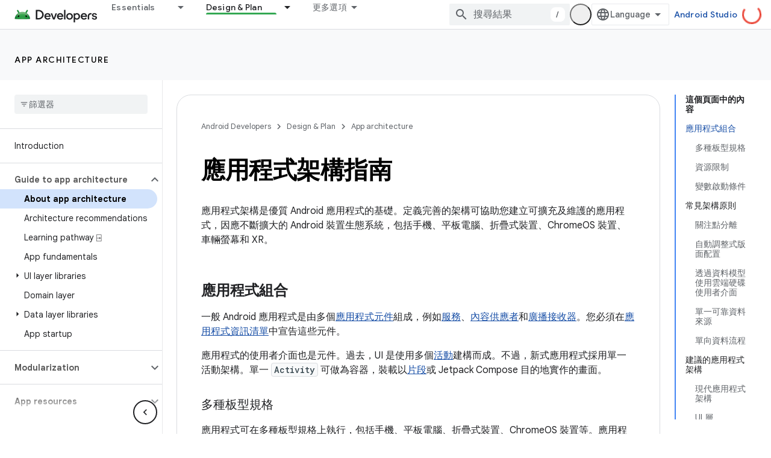

--- FILE ---
content_type: text/html; charset=utf-8
request_url: https://developer.android.google.cn/topic/architecture?authuser=4&hl=zh-tw
body_size: 41059
content:









<!doctype html>
<html 
      lang="zh-TW-x-mtfrom-en"
      dir="ltr">
  <head>
    <meta name="google-signin-client-id" content="721724668570-nbkv1cfusk7kk4eni4pjvepaus73b13t.apps.googleusercontent.com"><meta name="google-signin-scope"
          content="profile email"><meta property="og:site_name" content="Android Developers">
    <meta property="og:type" content="website"><meta name="googlebot" content="noindex"><meta name="theme-color" content="#34a853"><meta charset="utf-8">
    <meta content="IE=Edge" http-equiv="X-UA-Compatible">
    <meta name="viewport" content="width=device-width, initial-scale=1">
    

    <link rel="manifest" href="/_pwa/android/manifest.json"
          crossorigin="use-credentials">
    <link rel="preconnect" href="//www.gstatic.cn" crossorigin>
    <link rel="preconnect" href="//fonts.gstatic.cn" crossorigin>
    <link rel="preconnect" href="//fonts.googleapis.cn" crossorigin>
    <link rel="preconnect" href="//apis.google.com" crossorigin>
    <link rel="preconnect" href="//www.google-analytics.com" crossorigin><link rel="stylesheet" href="//fonts.googleapis.cn/css?family=Google+Sans:400,500,600,700|Google+Sans+Text:400,400italic,500,500italic,600,600italic,700,700italic|Roboto+Mono:400,500,700&display=swap">
      <link rel="stylesheet"
            href="//fonts.googleapis.cn/css2?family=Material+Icons&family=Material+Symbols+Outlined&display=block"><link rel="stylesheet" href="https://www.gstatic.cn/devrel-devsite/prod/v5f5028bd8220352863507a1bacc6e2ea79a725fdb2dd736f205c6da16a3d00d1/android/css/app.css">
      
        <link rel="stylesheet" href="https://www.gstatic.cn/devrel-devsite/prod/v5f5028bd8220352863507a1bacc6e2ea79a725fdb2dd736f205c6da16a3d00d1/android/css/dark-theme.css" disabled>
      <link rel="shortcut icon" href="https://www.gstatic.cn/devrel-devsite/prod/v5f5028bd8220352863507a1bacc6e2ea79a725fdb2dd736f205c6da16a3d00d1/android/images/favicon.svg">
    <link rel="apple-touch-icon" href="https://www.gstatic.cn/devrel-devsite/prod/v5f5028bd8220352863507a1bacc6e2ea79a725fdb2dd736f205c6da16a3d00d1/android/images/touchicon-180.png"><link rel="canonical" href="https://developer.android.google.cn/topic/architecture?hl=zh-tw">
      <link rel="alternate" hreflang="en-cn"
          href="https://developer.android.google.cn/topic/architecture" /><link rel="alternate" hreflang="x-default" href="https://developer.android.google.cn/topic/architecture" /><link rel="alternate" hreflang="ar-cn"
          href="https://developer.android.google.cn/topic/architecture?hl=ar" /><link rel="alternate" hreflang="bn-cn"
          href="https://developer.android.google.cn/topic/architecture?hl=bn" /><link rel="alternate" hreflang="zh-Hans-cn"
          href="https://developer.android.google.cn/topic/architecture?hl=zh-cn" /><link rel="alternate" hreflang="zh-Hant-cn"
          href="https://developer.android.google.cn/topic/architecture?hl=zh-tw" /><link rel="alternate" hreflang="fa-cn"
          href="https://developer.android.google.cn/topic/architecture?hl=fa" /><link rel="alternate" hreflang="fr-cn"
          href="https://developer.android.google.cn/topic/architecture?hl=fr" /><link rel="alternate" hreflang="de-cn"
          href="https://developer.android.google.cn/topic/architecture?hl=de" /><link rel="alternate" hreflang="he-cn"
          href="https://developer.android.google.cn/topic/architecture?hl=he" /><link rel="alternate" hreflang="hi-cn"
          href="https://developer.android.google.cn/topic/architecture?hl=hi" /><link rel="alternate" hreflang="id-cn"
          href="https://developer.android.google.cn/topic/architecture?hl=id" /><link rel="alternate" hreflang="it-cn"
          href="https://developer.android.google.cn/topic/architecture?hl=it" /><link rel="alternate" hreflang="ja-cn"
          href="https://developer.android.google.cn/topic/architecture?hl=ja" /><link rel="alternate" hreflang="ko-cn"
          href="https://developer.android.google.cn/topic/architecture?hl=ko" /><link rel="alternate" hreflang="pl-cn"
          href="https://developer.android.google.cn/topic/architecture?hl=pl" /><link rel="alternate" hreflang="pt-BR-cn"
          href="https://developer.android.google.cn/topic/architecture?hl=pt-br" /><link rel="alternate" hreflang="ru-cn"
          href="https://developer.android.google.cn/topic/architecture?hl=ru" /><link rel="alternate" hreflang="es-419-cn"
          href="https://developer.android.google.cn/topic/architecture?hl=es-419" /><link rel="alternate" hreflang="th-cn"
          href="https://developer.android.google.cn/topic/architecture?hl=th" /><link rel="alternate" hreflang="tr-cn"
          href="https://developer.android.google.cn/topic/architecture?hl=tr" /><link rel="alternate" hreflang="vi-cn"
          href="https://developer.android.google.cn/topic/architecture?hl=vi" /><link rel="alternate" hreflang="en"
          href="https://developer.android.com/topic/architecture" /><link rel="alternate" hreflang="x-default" href="https://developer.android.com/topic/architecture" /><link rel="alternate" hreflang="ar"
          href="https://developer.android.com/topic/architecture?hl=ar" /><link rel="alternate" hreflang="bn"
          href="https://developer.android.com/topic/architecture?hl=bn" /><link rel="alternate" hreflang="zh-Hans"
          href="https://developer.android.com/topic/architecture?hl=zh-cn" /><link rel="alternate" hreflang="zh-Hant"
          href="https://developer.android.com/topic/architecture?hl=zh-tw" /><link rel="alternate" hreflang="fa"
          href="https://developer.android.com/topic/architecture?hl=fa" /><link rel="alternate" hreflang="fr"
          href="https://developer.android.com/topic/architecture?hl=fr" /><link rel="alternate" hreflang="de"
          href="https://developer.android.com/topic/architecture?hl=de" /><link rel="alternate" hreflang="he"
          href="https://developer.android.com/topic/architecture?hl=he" /><link rel="alternate" hreflang="hi"
          href="https://developer.android.com/topic/architecture?hl=hi" /><link rel="alternate" hreflang="id"
          href="https://developer.android.com/topic/architecture?hl=id" /><link rel="alternate" hreflang="it"
          href="https://developer.android.com/topic/architecture?hl=it" /><link rel="alternate" hreflang="ja"
          href="https://developer.android.com/topic/architecture?hl=ja" /><link rel="alternate" hreflang="ko"
          href="https://developer.android.com/topic/architecture?hl=ko" /><link rel="alternate" hreflang="pl"
          href="https://developer.android.com/topic/architecture?hl=pl" /><link rel="alternate" hreflang="pt-BR"
          href="https://developer.android.com/topic/architecture?hl=pt-br" /><link rel="alternate" hreflang="ru"
          href="https://developer.android.com/topic/architecture?hl=ru" /><link rel="alternate" hreflang="es-419"
          href="https://developer.android.com/topic/architecture?hl=es-419" /><link rel="alternate" hreflang="th"
          href="https://developer.android.com/topic/architecture?hl=th" /><link rel="alternate" hreflang="tr"
          href="https://developer.android.com/topic/architecture?hl=tr" /><link rel="alternate" hreflang="vi"
          href="https://developer.android.com/topic/architecture?hl=vi" /><title>應用程式架構指南 &nbsp;|&nbsp; App architecture &nbsp;|&nbsp; Android Developers</title>

<meta property="og:title" content="應用程式架構指南 &nbsp;|&nbsp; App architecture &nbsp;|&nbsp; Android Developers"><meta property="og:url" content="https://developer.android.google.cn/topic/architecture?hl=zh-tw"><meta property="og:image" content="https://developer.android.google.cn/static/images/social/android-developers.png?authuser=4&amp;hl=zh-tw">
  <meta property="og:image:width" content="1200">
  <meta property="og:image:height" content="675"><meta property="og:locale" content="zh_tw"><meta name="twitter:card" content="summary_large_image"><script type="application/ld+json">
  {
    "@context": "https://schema.org",
    "@type": "Article",
    
    "headline": "應用程式架構指南"
  }
</script><script type="application/ld+json">
  {
    "@context": "https://schema.org",
    "@type": "BreadcrumbList",
    "itemListElement": [{
      "@type": "ListItem",
      "position": 1,
      "name": "App architecture",
      "item": "https://developer.android.google.cn/topic/architecture/intro"
    },{
      "@type": "ListItem",
      "position": 2,
      "name": "應用程式架構指南",
      "item": "https://developer.android.google.cn/topic/architecture"
    }]
  }
  </script><link rel="alternate machine-translated-from" hreflang="en"
        href="https://developer.android.google.cn/topic/architecture?hl=en&amp;authuser=4">
  

  

  

  


    
      <link rel="stylesheet" href="/extras.css"></head>
  <body class="color-scheme--light"
        template="page"
        theme="android-theme"
        type="article"
        
        appearance
        
        layout="docs"
        
        block-apix
        
        
        
        display-toc
        pending>
  
    <devsite-progress type="indeterminate" id="app-progress"></devsite-progress>
  
  
    <a href="#main-content" class="skip-link button">
      
      跳至主要內容
    </a>
    <section class="devsite-wrapper">
      <devsite-cookie-notification-bar></devsite-cookie-notification-bar><devsite-header role="banner">
  
    





















<div class="devsite-header--inner" data-nosnippet>
  <div class="devsite-top-logo-row-wrapper-wrapper">
    <div class="devsite-top-logo-row-wrapper">
      <div class="devsite-top-logo-row">
        <button type="button" id="devsite-hamburger-menu"
          class="devsite-header-icon-button button-flat material-icons gc-analytics-event"
          data-category="Site-Wide Custom Events"
          data-label="Navigation menu button"
          visually-hidden
          aria-label="開啟選單">
        </button>
        
<div class="devsite-product-name-wrapper">

  <a href="/" class="devsite-site-logo-link gc-analytics-event"
   data-category="Site-Wide Custom Events" data-label="Site logo" track-type="globalNav"
   track-name="androidDevelopers" track-metadata-position="nav"
   track-metadata-eventDetail="nav">
  
  <picture>
    
    <source srcset="https://www.gstatic.cn/devrel-devsite/prod/v5f5028bd8220352863507a1bacc6e2ea79a725fdb2dd736f205c6da16a3d00d1/android/images/lockup-dark-theme.png"
            media="(prefers-color-scheme: dark)"
            class="devsite-dark-theme">
    
    <img src="https://www.gstatic.cn/devrel-devsite/prod/v5f5028bd8220352863507a1bacc6e2ea79a725fdb2dd736f205c6da16a3d00d1/android/images/lockup.png" class="devsite-site-logo" alt="Android Developers">
  </picture>
  
</a>



  
  
  <span class="devsite-product-name">
    <ul class="devsite-breadcrumb-list"
  >
  
  <li class="devsite-breadcrumb-item
             ">
    
    
    
      
      
    
  </li>
  
</ul>
  </span>

</div>
        <div class="devsite-top-logo-row-middle">
          <div class="devsite-header-upper-tabs">
            
              
              
  <devsite-tabs class="upper-tabs">

    <nav class="devsite-tabs-wrapper" aria-label="上層分頁">
      
        
          <tab class="devsite-dropdown
    devsite-dropdown-full
    
    
    ">
  
    <a href="https://developer.android.google.cn/get-started?authuser=4&amp;hl=zh-tw"
    class="devsite-tabs-content gc-analytics-event android-dropdown-tab"
      track-metadata-eventdetail="https://developer.android.google.cn/get-started?authuser=4&amp;hl=zh-tw"
    
       track-type="nav"
       track-metadata-position="nav - essentials"
       track-metadata-module="primary nav"
       
       
         
           data-category="Site-Wide Custom Events"
         
           data-label="Tab: Essentials"
         
           track-name="essentials"
         
       >
    Essentials
  
    </a>
    
      <button
         aria-haspopup="menu"
         aria-expanded="false"
         aria-label="以下項目的下拉式選單： Essentials"
         track-type="nav"
         track-metadata-eventdetail="https://developer.android.google.cn/get-started?authuser=4&amp;hl=zh-tw"
         track-metadata-position="nav - essentials"
         track-metadata-module="primary nav"
         
          
            data-category="Site-Wide Custom Events"
          
            data-label="Tab: Essentials"
          
            track-name="essentials"
          
        
         class="devsite-tabs-dropdown-toggle devsite-icon devsite-icon-arrow-drop-down"></button>
    
  
  <div class="devsite-tabs-dropdown" role="menu" aria-label="submenu" hidden>
    
    <div class="devsite-tabs-dropdown-content">
      
        <div class="devsite-tabs-dropdown-column
                    android-dropdown android-dropdown-primary android-dropdown-ai">
          
            <ul class="devsite-tabs-dropdown-section
                       ">
              
                <li class="devsite-nav-title" role="heading" tooltip>Build AI experiences</li>
              
              
                <li class="devsite-nav-description">Build AI-powered Android apps with Gemini APIs and more.
</li>
              
              
                <li class="devsite-nav-item">
                  <a href="https://developer.android.google.cn/ai?authuser=4&amp;hl=zh-tw"
                    
                     track-type="nav"
                     track-metadata-eventdetail="https://developer.android.google.cn/ai?authuser=4&amp;hl=zh-tw"
                     track-metadata-position="nav - essentials"
                     track-metadata-module="tertiary nav"
                     
                       track-metadata-module_headline="build ai experiences"
                     
                     tooltip
                  
                    
                     class="button button-primary"
                    
                  >
                    
                    <div class="devsite-nav-item-title">
                      Get started
                    </div>
                    
                  </a>
                </li>
              
            </ul>
          
        </div>
      
        <div class="devsite-tabs-dropdown-column
                    android-dropdown">
          
            <ul class="devsite-tabs-dropdown-section
                       android-dropdown-section-icon android-dropdown-section-icon-launch">
              
                <li class="devsite-nav-title" role="heading" tooltip>Get started</li>
              
              
                <li class="devsite-nav-description">Start by creating your first app. Go deeper with our training courses or explore app development on your own.
</li>
              
              
                <li class="devsite-nav-item">
                  <a href="https://developer.android.google.cn/get-started/overview?authuser=4&amp;hl=zh-tw"
                    
                     track-type="nav"
                     track-metadata-eventdetail="https://developer.android.google.cn/get-started/overview?authuser=4&amp;hl=zh-tw"
                     track-metadata-position="nav - essentials"
                     track-metadata-module="tertiary nav"
                     
                       track-metadata-module_headline="get started"
                     
                     tooltip
                  >
                    
                    <div class="devsite-nav-item-title">
                      Hello world
                    </div>
                    
                  </a>
                </li>
              
                <li class="devsite-nav-item">
                  <a href="https://developer.android.google.cn/courses?authuser=4&amp;hl=zh-tw"
                    
                     track-type="nav"
                     track-metadata-eventdetail="https://developer.android.google.cn/courses?authuser=4&amp;hl=zh-tw"
                     track-metadata-position="nav - essentials"
                     track-metadata-module="tertiary nav"
                     
                       track-metadata-module_headline="get started"
                     
                     tooltip
                  >
                    
                    <div class="devsite-nav-item-title">
                      Training courses
                    </div>
                    
                  </a>
                </li>
              
                <li class="devsite-nav-item">
                  <a href="https://developer.android.google.cn/get-started/codelabs?authuser=4&amp;hl=zh-tw"
                    
                     track-type="nav"
                     track-metadata-eventdetail="https://developer.android.google.cn/get-started/codelabs?authuser=4&amp;hl=zh-tw"
                     track-metadata-position="nav - essentials"
                     track-metadata-module="tertiary nav"
                     
                       track-metadata-module_headline="get started"
                     
                     tooltip
                  >
                    
                    <div class="devsite-nav-item-title">
                      Tutorials
                    </div>
                    
                  </a>
                </li>
              
                <li class="devsite-nav-item">
                  <a href="https://developer.android.google.cn/develop/ui/compose/adopt?authuser=4&amp;hl=zh-tw"
                    
                     track-type="nav"
                     track-metadata-eventdetail="https://developer.android.google.cn/develop/ui/compose/adopt?authuser=4&amp;hl=zh-tw"
                     track-metadata-position="nav - essentials"
                     track-metadata-module="tertiary nav"
                     
                       track-metadata-module_headline="get started"
                     
                     tooltip
                  >
                    
                    <div class="devsite-nav-item-title">
                      Compose for teams
                    </div>
                    
                  </a>
                </li>
              
                <li class="devsite-nav-item">
                  <a href="https://developer.android.google.cn/kotlin?authuser=4&amp;hl=zh-tw"
                    
                     track-type="nav"
                     track-metadata-eventdetail="https://developer.android.google.cn/kotlin?authuser=4&amp;hl=zh-tw"
                     track-metadata-position="nav - essentials"
                     track-metadata-module="tertiary nav"
                     
                       track-metadata-module_headline="get started"
                     
                     tooltip
                  >
                    
                    <div class="devsite-nav-item-title">
                      Kotlin for Android
                    </div>
                    
                  </a>
                </li>
              
                <li class="devsite-nav-item">
                  <a href="https://play.google.com/console/about/guides/play-commerce/?authuser=4&amp;hl=zh-tw"
                    
                     track-type="nav"
                     track-metadata-eventdetail="https://play.google.com/console/about/guides/play-commerce/?authuser=4&amp;hl=zh-tw"
                     track-metadata-position="nav - essentials"
                     track-metadata-module="tertiary nav"
                     
                       track-metadata-module_headline="get started"
                     
                     tooltip
                  >
                    
                    <div class="devsite-nav-item-title">
                      Monetization with Play ↗️
                    </div>
                    
                  </a>
                </li>
              
                <li class="devsite-nav-item">
                  <a href="https://developer.android.google.cn/developer-verification?authuser=4&amp;hl=zh-tw"
                    
                     track-type="nav"
                     track-metadata-eventdetail="https://developer.android.google.cn/developer-verification?authuser=4&amp;hl=zh-tw"
                     track-metadata-position="nav - essentials"
                     track-metadata-module="tertiary nav"
                     
                       track-metadata-module_headline="get started"
                     
                     tooltip
                  >
                    
                    <div class="devsite-nav-item-title">
                      Android Developer Verification
                    </div>
                    
                  </a>
                </li>
              
            </ul>
          
        </div>
      
        <div class="devsite-tabs-dropdown-column
                    android-dropdown">
          
            <ul class="devsite-tabs-dropdown-section
                       android-dropdown-section-icon android-dropdown-section-icon-multiple-screens">
              
                <li class="devsite-nav-title" role="heading" tooltip>Extend by device</li>
              
              
                <li class="devsite-nav-description">Build apps that give your users seamless experiences from phones to tablets, watches, headsets, and more.
</li>
              
              
                <li class="devsite-nav-item">
                  <a href="https://developer.android.google.cn/adaptive-apps?authuser=4&amp;hl=zh-tw"
                    
                     track-type="nav"
                     track-metadata-eventdetail="https://developer.android.google.cn/adaptive-apps?authuser=4&amp;hl=zh-tw"
                     track-metadata-position="nav - essentials"
                     track-metadata-module="tertiary nav"
                     
                       track-metadata-module_headline="extend by device"
                     
                     tooltip
                  >
                    
                    <div class="devsite-nav-item-title">
                      Adaptive apps
                    </div>
                    
                  </a>
                </li>
              
                <li class="devsite-nav-item">
                  <a href="https://developer.android.google.cn/xr?authuser=4&amp;hl=zh-tw"
                    
                     track-type="nav"
                     track-metadata-eventdetail="https://developer.android.google.cn/xr?authuser=4&amp;hl=zh-tw"
                     track-metadata-position="nav - essentials"
                     track-metadata-module="tertiary nav"
                     
                       track-metadata-module_headline="extend by device"
                     
                     tooltip
                  >
                    
                    <div class="devsite-nav-item-title">
                      Android XR
                    </div>
                    
                  </a>
                </li>
              
                <li class="devsite-nav-item">
                  <a href="https://developer.android.google.cn/wear?authuser=4&amp;hl=zh-tw"
                    
                     track-type="nav"
                     track-metadata-eventdetail="https://developer.android.google.cn/wear?authuser=4&amp;hl=zh-tw"
                     track-metadata-position="nav - essentials"
                     track-metadata-module="tertiary nav"
                     
                       track-metadata-module_headline="extend by device"
                     
                     tooltip
                  >
                    
                    <div class="devsite-nav-item-title">
                      Wear OS
                    </div>
                    
                  </a>
                </li>
              
                <li class="devsite-nav-item">
                  <a href="https://developer.android.google.cn/cars?authuser=4&amp;hl=zh-tw"
                    
                     track-type="nav"
                     track-metadata-eventdetail="https://developer.android.google.cn/cars?authuser=4&amp;hl=zh-tw"
                     track-metadata-position="nav - essentials"
                     track-metadata-module="tertiary nav"
                     
                       track-metadata-module_headline="extend by device"
                     
                     tooltip
                  >
                    
                    <div class="devsite-nav-item-title">
                      Android for Cars
                    </div>
                    
                  </a>
                </li>
              
                <li class="devsite-nav-item">
                  <a href="https://developer.android.google.cn/tv?authuser=4&amp;hl=zh-tw"
                    
                     track-type="nav"
                     track-metadata-eventdetail="https://developer.android.google.cn/tv?authuser=4&amp;hl=zh-tw"
                     track-metadata-position="nav - essentials"
                     track-metadata-module="tertiary nav"
                     
                       track-metadata-module_headline="extend by device"
                     
                     tooltip
                  >
                    
                    <div class="devsite-nav-item-title">
                      Android TV
                    </div>
                    
                  </a>
                </li>
              
                <li class="devsite-nav-item">
                  <a href="https://developer.android.google.cn/chrome-os?authuser=4&amp;hl=zh-tw"
                    
                     track-type="nav"
                     track-metadata-eventdetail="https://developer.android.google.cn/chrome-os?authuser=4&amp;hl=zh-tw"
                     track-metadata-position="nav - essentials"
                     track-metadata-module="tertiary nav"
                     
                       track-metadata-module_headline="extend by device"
                     
                     tooltip
                  >
                    
                    <div class="devsite-nav-item-title">
                      ChromeOS
                    </div>
                    
                  </a>
                </li>
              
            </ul>
          
        </div>
      
        <div class="devsite-tabs-dropdown-column
                    android-dropdown">
          
            <ul class="devsite-tabs-dropdown-section
                       android-dropdown-section-icon android-dropdown-section-icon-platform">
              
                <li class="devsite-nav-title" role="heading" tooltip>Build by category</li>
              
              
                <li class="devsite-nav-description">Learn to build for your use case by following Google&#39;s prescriptive and opinionated guidance.
</li>
              
              
                <li class="devsite-nav-item">
                  <a href="https://developer.android.google.cn/games?authuser=4&amp;hl=zh-tw"
                    
                     track-type="nav"
                     track-metadata-eventdetail="https://developer.android.google.cn/games?authuser=4&amp;hl=zh-tw"
                     track-metadata-position="nav - essentials"
                     track-metadata-module="tertiary nav"
                     
                       track-metadata-module_headline="build by category"
                     
                     tooltip
                  >
                    
                    <div class="devsite-nav-item-title">
                      Games
                    </div>
                    
                  </a>
                </li>
              
                <li class="devsite-nav-item">
                  <a href="https://developer.android.google.cn/media?authuser=4&amp;hl=zh-tw"
                    
                     track-type="nav"
                     track-metadata-eventdetail="https://developer.android.google.cn/media?authuser=4&amp;hl=zh-tw"
                     track-metadata-position="nav - essentials"
                     track-metadata-module="tertiary nav"
                     
                       track-metadata-module_headline="build by category"
                     
                     tooltip
                  >
                    
                    <div class="devsite-nav-item-title">
                      Camera & media
                    </div>
                    
                  </a>
                </li>
              
                <li class="devsite-nav-item">
                  <a href="https://developer.android.google.cn/social-and-messaging?authuser=4&amp;hl=zh-tw"
                    
                     track-type="nav"
                     track-metadata-eventdetail="https://developer.android.google.cn/social-and-messaging?authuser=4&amp;hl=zh-tw"
                     track-metadata-position="nav - essentials"
                     track-metadata-module="tertiary nav"
                     
                       track-metadata-module_headline="build by category"
                     
                     tooltip
                  >
                    
                    <div class="devsite-nav-item-title">
                      Social & messaging
                    </div>
                    
                  </a>
                </li>
              
                <li class="devsite-nav-item">
                  <a href="https://developer.android.google.cn/health-and-fitness?authuser=4&amp;hl=zh-tw"
                    
                     track-type="nav"
                     track-metadata-eventdetail="https://developer.android.google.cn/health-and-fitness?authuser=4&amp;hl=zh-tw"
                     track-metadata-position="nav - essentials"
                     track-metadata-module="tertiary nav"
                     
                       track-metadata-module_headline="build by category"
                     
                     tooltip
                  >
                    
                    <div class="devsite-nav-item-title">
                      Health & fitness
                    </div>
                    
                  </a>
                </li>
              
                <li class="devsite-nav-item">
                  <a href="https://developer.android.google.cn/productivity?authuser=4&amp;hl=zh-tw"
                    
                     track-type="nav"
                     track-metadata-eventdetail="https://developer.android.google.cn/productivity?authuser=4&amp;hl=zh-tw"
                     track-metadata-position="nav - essentials"
                     track-metadata-module="tertiary nav"
                     
                       track-metadata-module_headline="build by category"
                     
                     tooltip
                  >
                    
                    <div class="devsite-nav-item-title">
                      Productivity
                    </div>
                    
                  </a>
                </li>
              
                <li class="devsite-nav-item">
                  <a href="https://developer.android.google.cn/work/overview?authuser=4&amp;hl=zh-tw"
                    
                     track-type="nav"
                     track-metadata-eventdetail="https://developer.android.google.cn/work/overview?authuser=4&amp;hl=zh-tw"
                     track-metadata-position="nav - essentials"
                     track-metadata-module="tertiary nav"
                     
                       track-metadata-module_headline="build by category"
                     
                     tooltip
                  >
                    
                    <div class="devsite-nav-item-title">
                      Enterprise apps
                    </div>
                    
                  </a>
                </li>
              
            </ul>
          
        </div>
      
        <div class="devsite-tabs-dropdown-column
                    android-dropdown">
          
            <ul class="devsite-tabs-dropdown-section
                       android-dropdown-section-icon android-dropdown-section-icon-stars">
              
                <li class="devsite-nav-title" role="heading" tooltip>Get the latest</li>
              
              
                <li class="devsite-nav-description">Stay in touch with the latest releases throughout the year, join our preview programs, and give us your feedback.
</li>
              
              
                <li class="devsite-nav-item">
                  <a href="https://developer.android.google.cn/latest-updates?authuser=4&amp;hl=zh-tw"
                    
                     track-type="nav"
                     track-metadata-eventdetail="https://developer.android.google.cn/latest-updates?authuser=4&amp;hl=zh-tw"
                     track-metadata-position="nav - essentials"
                     track-metadata-module="tertiary nav"
                     
                       track-metadata-module_headline="get the latest"
                     
                     tooltip
                  >
                    
                    <div class="devsite-nav-item-title">
                      Latest updates
                    </div>
                    
                  </a>
                </li>
              
                <li class="devsite-nav-item">
                  <a href="https://developer.android.google.cn/latest-updates/experimental?authuser=4&amp;hl=zh-tw"
                    
                     track-type="nav"
                     track-metadata-eventdetail="https://developer.android.google.cn/latest-updates/experimental?authuser=4&amp;hl=zh-tw"
                     track-metadata-position="nav - essentials"
                     track-metadata-module="tertiary nav"
                     
                       track-metadata-module_headline="get the latest"
                     
                     tooltip
                  >
                    
                    <div class="devsite-nav-item-title">
                      Experimental updates
                    </div>
                    
                  </a>
                </li>
              
                <li class="devsite-nav-item">
                  <a href="https://developer.android.google.cn/studio/preview?authuser=4&amp;hl=zh-tw"
                    
                     track-type="nav"
                     track-metadata-eventdetail="https://developer.android.google.cn/studio/preview?authuser=4&amp;hl=zh-tw"
                     track-metadata-position="nav - essentials"
                     track-metadata-module="tertiary nav"
                     
                       track-metadata-module_headline="get the latest"
                     
                     tooltip
                  >
                    
                    <div class="devsite-nav-item-title">
                      Android Studio preview
                    </div>
                    
                  </a>
                </li>
              
                <li class="devsite-nav-item">
                  <a href="https://developer.android.google.cn/jetpack/androidx/versions?authuser=4&amp;hl=zh-tw"
                    
                     track-type="nav"
                     track-metadata-eventdetail="https://developer.android.google.cn/jetpack/androidx/versions?authuser=4&amp;hl=zh-tw"
                     track-metadata-position="nav - essentials"
                     track-metadata-module="tertiary nav"
                     
                       track-metadata-module_headline="get the latest"
                     
                     tooltip
                  >
                    
                    <div class="devsite-nav-item-title">
                      Jetpack & Compose libraries
                    </div>
                    
                  </a>
                </li>
              
                <li class="devsite-nav-item">
                  <a href="https://developer.android.google.cn/training/wearables/versions/latest?authuser=4&amp;hl=zh-tw"
                    
                     track-type="nav"
                     track-metadata-eventdetail="https://developer.android.google.cn/training/wearables/versions/latest?authuser=4&amp;hl=zh-tw"
                     track-metadata-position="nav - essentials"
                     track-metadata-module="tertiary nav"
                     
                       track-metadata-module_headline="get the latest"
                     
                     tooltip
                  >
                    
                    <div class="devsite-nav-item-title">
                      Wear OS releases
                    </div>
                    
                  </a>
                </li>
              
                <li class="devsite-nav-item">
                  <a href="https://developer.android.google.cn/design-for-safety/privacy-sandbox?authuser=4&amp;hl=zh-tw"
                    
                     track-type="nav"
                     track-metadata-eventdetail="https://developer.android.google.cn/design-for-safety/privacy-sandbox?authuser=4&amp;hl=zh-tw"
                     track-metadata-position="nav - essentials"
                     track-metadata-module="tertiary nav"
                     
                       track-metadata-module_headline="get the latest"
                     
                     tooltip
                  >
                    
                    <div class="devsite-nav-item-title">
                      Privacy Sandbox ↗️
                    </div>
                    
                  </a>
                </li>
              
            </ul>
          
        </div>
      
    </div>
  </div>
</tab>
        
      
        
          <tab class="devsite-dropdown
    devsite-dropdown-full
    devsite-active
    
    ">
  
    <a href="https://developer.android.google.cn/design?authuser=4&amp;hl=zh-tw"
    class="devsite-tabs-content gc-analytics-event android-dropdown-tab"
      track-metadata-eventdetail="https://developer.android.google.cn/design?authuser=4&amp;hl=zh-tw"
    
       track-type="nav"
       track-metadata-position="nav - design &amp; plan"
       track-metadata-module="primary nav"
       aria-label="Design &amp; Plan, selected" 
       
         
           data-category="Site-Wide Custom Events"
         
           data-label="Tab: Design &amp; Plan"
         
           track-name="design &amp; plan"
         
       >
    Design &amp; Plan
  
    </a>
    
      <button
         aria-haspopup="menu"
         aria-expanded="false"
         aria-label="以下項目的下拉式選單： Design &amp; Plan"
         track-type="nav"
         track-metadata-eventdetail="https://developer.android.google.cn/design?authuser=4&amp;hl=zh-tw"
         track-metadata-position="nav - design &amp; plan"
         track-metadata-module="primary nav"
         
          
            data-category="Site-Wide Custom Events"
          
            data-label="Tab: Design &amp; Plan"
          
            track-name="design &amp; plan"
          
        
         class="devsite-tabs-dropdown-toggle devsite-icon devsite-icon-arrow-drop-down"></button>
    
  
  <div class="devsite-tabs-dropdown" role="menu" aria-label="submenu" hidden>
    
    <div class="devsite-tabs-dropdown-content">
      
        <div class="devsite-tabs-dropdown-column
                    android-dropdown android-dropdown-primary android-dropdown-mad">
          
            <ul class="devsite-tabs-dropdown-section
                       ">
              
                <li class="devsite-nav-title" role="heading" tooltip>Excellent Experiences</li>
              
              
                <li class="devsite-nav-description">Build the best experiences for your best users.
</li>
              
              
                <li class="devsite-nav-item">
                  <a href="https://developer.android.google.cn/quality/excellent?authuser=4&amp;hl=zh-tw"
                    
                     track-type="nav"
                     track-metadata-eventdetail="https://developer.android.google.cn/quality/excellent?authuser=4&amp;hl=zh-tw"
                     track-metadata-position="nav - design &amp; plan"
                     track-metadata-module="tertiary nav"
                     
                       track-metadata-module_headline="excellent experiences"
                     
                     tooltip
                  
                    
                     class="button button-primary"
                    
                  >
                    
                    <div class="devsite-nav-item-title">
                      Learn more
                    </div>
                    
                  </a>
                </li>
              
            </ul>
          
        </div>
      
        <div class="devsite-tabs-dropdown-column
                    android-dropdown">
          
            <ul class="devsite-tabs-dropdown-section
                       android-dropdown-section-icon android-dropdown-section-icon-layout">
              
                <li class="devsite-nav-title" role="heading" tooltip>UI Design</li>
              
              
                <li class="devsite-nav-description">Design a beautiful user interface using Android best practices.</li>
              
              
                <li class="devsite-nav-item">
                  <a href="https://developer.android.google.cn/design/ui?authuser=4&amp;hl=zh-tw"
                    
                     track-type="nav"
                     track-metadata-eventdetail="https://developer.android.google.cn/design/ui?authuser=4&amp;hl=zh-tw"
                     track-metadata-position="nav - design &amp; plan"
                     track-metadata-module="tertiary nav"
                     
                       track-metadata-module_headline="ui design"
                     
                     tooltip
                  >
                    
                    <div class="devsite-nav-item-title">
                      Design for Android
                    </div>
                    
                  </a>
                </li>
              
                <li class="devsite-nav-item">
                  <a href="https://developer.android.google.cn/design/ui/mobile?authuser=4&amp;hl=zh-tw"
                    
                     track-type="nav"
                     track-metadata-eventdetail="https://developer.android.google.cn/design/ui/mobile?authuser=4&amp;hl=zh-tw"
                     track-metadata-position="nav - design &amp; plan"
                     track-metadata-module="tertiary nav"
                     
                       track-metadata-module_headline="ui design"
                     
                     tooltip
                  >
                    
                    <div class="devsite-nav-item-title">
                      Mobile
                    </div>
                    
                  </a>
                </li>
              
                <li class="devsite-nav-item">
                  <a href="https://developer.android.google.cn/design/ui/large-screens?authuser=4&amp;hl=zh-tw"
                    
                     track-type="nav"
                     track-metadata-eventdetail="https://developer.android.google.cn/design/ui/large-screens?authuser=4&amp;hl=zh-tw"
                     track-metadata-position="nav - design &amp; plan"
                     track-metadata-module="tertiary nav"
                     
                       track-metadata-module_headline="ui design"
                     
                     tooltip
                  >
                    
                    <div class="devsite-nav-item-title">
                      Adaptive UI
                    </div>
                    
                  </a>
                </li>
              
                <li class="devsite-nav-item">
                  <a href="https://developer.android.google.cn/design/ui/xr?authuser=4&amp;hl=zh-tw"
                    
                     track-type="nav"
                     track-metadata-eventdetail="https://developer.android.google.cn/design/ui/xr?authuser=4&amp;hl=zh-tw"
                     track-metadata-position="nav - design &amp; plan"
                     track-metadata-module="tertiary nav"
                     
                       track-metadata-module_headline="ui design"
                     
                     tooltip
                  >
                    
                    <div class="devsite-nav-item-title">
                      XR Headsets & XR Glasses
                    </div>
                    
                  </a>
                </li>
              
                <li class="devsite-nav-item">
                  <a href="https://developer.android.google.cn/design/ui/ai-glasses?authuser=4&amp;hl=zh-tw"
                    
                     track-type="nav"
                     track-metadata-eventdetail="https://developer.android.google.cn/design/ui/ai-glasses?authuser=4&amp;hl=zh-tw"
                     track-metadata-position="nav - design &amp; plan"
                     track-metadata-module="tertiary nav"
                     
                       track-metadata-module_headline="ui design"
                     
                     tooltip
                  >
                    
                    <div class="devsite-nav-item-title">
                      AI Glasses
                    </div>
                    
                  </a>
                </li>
              
                <li class="devsite-nav-item">
                  <a href="https://developer.android.google.cn/design/ui/widget?authuser=4&amp;hl=zh-tw"
                    
                     track-type="nav"
                     track-metadata-eventdetail="https://developer.android.google.cn/design/ui/widget?authuser=4&amp;hl=zh-tw"
                     track-metadata-position="nav - design &amp; plan"
                     track-metadata-module="tertiary nav"
                     
                       track-metadata-module_headline="ui design"
                     
                     tooltip
                  >
                    
                    <div class="devsite-nav-item-title">
                      Widgets
                    </div>
                    
                  </a>
                </li>
              
                <li class="devsite-nav-item">
                  <a href="https://developer.android.google.cn/design/ui/wear?authuser=4&amp;hl=zh-tw"
                    
                     track-type="nav"
                     track-metadata-eventdetail="https://developer.android.google.cn/design/ui/wear?authuser=4&amp;hl=zh-tw"
                     track-metadata-position="nav - design &amp; plan"
                     track-metadata-module="tertiary nav"
                     
                       track-metadata-module_headline="ui design"
                     
                     tooltip
                  >
                    
                    <div class="devsite-nav-item-title">
                      Wear OS
                    </div>
                    
                  </a>
                </li>
              
                <li class="devsite-nav-item">
                  <a href="https://developer.android.google.cn/design/ui/tv?authuser=4&amp;hl=zh-tw"
                    
                     track-type="nav"
                     track-metadata-eventdetail="https://developer.android.google.cn/design/ui/tv?authuser=4&amp;hl=zh-tw"
                     track-metadata-position="nav - design &amp; plan"
                     track-metadata-module="tertiary nav"
                     
                       track-metadata-module_headline="ui design"
                     
                     tooltip
                  >
                    
                    <div class="devsite-nav-item-title">
                      Android TV
                    </div>
                    
                  </a>
                </li>
              
                <li class="devsite-nav-item">
                  <a href="https://developer.android.google.cn/design/ui/cars?authuser=4&amp;hl=zh-tw"
                    
                     track-type="nav"
                     track-metadata-eventdetail="https://developer.android.google.cn/design/ui/cars?authuser=4&amp;hl=zh-tw"
                     track-metadata-position="nav - design &amp; plan"
                     track-metadata-module="tertiary nav"
                     
                       track-metadata-module_headline="ui design"
                     
                     tooltip
                  >
                    
                    <div class="devsite-nav-item-title">
                      Android for Cars
                    </div>
                    
                  </a>
                </li>
              
            </ul>
          
        </div>
      
        <div class="devsite-tabs-dropdown-column
                    android-dropdown">
          
            <ul class="devsite-tabs-dropdown-section
                       android-dropdown-section-icon android-dropdown-section-icon-design">
              
                <li class="devsite-nav-title" role="heading" tooltip>Architecture</li>
              
              
                <li class="devsite-nav-description">Design robust, testable, and maintainable app logic and services.</li>
              
              
                <li class="devsite-nav-item">
                  <a href="https://developer.android.google.cn/topic/architecture/intro?authuser=4&amp;hl=zh-tw"
                    
                     track-type="nav"
                     track-metadata-eventdetail="https://developer.android.google.cn/topic/architecture/intro?authuser=4&amp;hl=zh-tw"
                     track-metadata-position="nav - design &amp; plan"
                     track-metadata-module="tertiary nav"
                     
                       track-metadata-module_headline="architecture"
                     
                     tooltip
                  >
                    
                    <div class="devsite-nav-item-title">
                      Introduction
                    </div>
                    
                  </a>
                </li>
              
                <li class="devsite-nav-item">
                  <a href="https://developer.android.google.cn/topic/libraries/view-binding?authuser=4&amp;hl=zh-tw"
                    
                     track-type="nav"
                     track-metadata-eventdetail="https://developer.android.google.cn/topic/libraries/view-binding?authuser=4&amp;hl=zh-tw"
                     track-metadata-position="nav - design &amp; plan"
                     track-metadata-module="tertiary nav"
                     
                       track-metadata-module_headline="architecture"
                     
                     tooltip
                  >
                    
                    <div class="devsite-nav-item-title">
                      Libraries
                    </div>
                    
                  </a>
                </li>
              
                <li class="devsite-nav-item">
                  <a href="https://developer.android.google.cn/guide/navigation/navigation-principles?authuser=4&amp;hl=zh-tw"
                    
                     track-type="nav"
                     track-metadata-eventdetail="https://developer.android.google.cn/guide/navigation/navigation-principles?authuser=4&amp;hl=zh-tw"
                     track-metadata-position="nav - design &amp; plan"
                     track-metadata-module="tertiary nav"
                     
                       track-metadata-module_headline="architecture"
                     
                     tooltip
                  >
                    
                    <div class="devsite-nav-item-title">
                      Navigation
                    </div>
                    
                  </a>
                </li>
              
                <li class="devsite-nav-item">
                  <a href="https://developer.android.google.cn/topic/modularization?authuser=4&amp;hl=zh-tw"
                    
                     track-type="nav"
                     track-metadata-eventdetail="https://developer.android.google.cn/topic/modularization?authuser=4&amp;hl=zh-tw"
                     track-metadata-position="nav - design &amp; plan"
                     track-metadata-module="tertiary nav"
                     
                       track-metadata-module_headline="architecture"
                     
                     tooltip
                  >
                    
                    <div class="devsite-nav-item-title">
                      Modularization
                    </div>
                    
                  </a>
                </li>
              
                <li class="devsite-nav-item">
                  <a href="https://developer.android.google.cn/training/testing/fundamentals?authuser=4&amp;hl=zh-tw"
                    
                     track-type="nav"
                     track-metadata-eventdetail="https://developer.android.google.cn/training/testing/fundamentals?authuser=4&amp;hl=zh-tw"
                     track-metadata-position="nav - design &amp; plan"
                     track-metadata-module="tertiary nav"
                     
                       track-metadata-module_headline="architecture"
                     
                     tooltip
                  >
                    
                    <div class="devsite-nav-item-title">
                      Testing
                    </div>
                    
                  </a>
                </li>
              
                <li class="devsite-nav-item">
                  <a href="https://developer.android.google.cn/kotlin/multiplatform?authuser=4&amp;hl=zh-tw"
                    
                     track-type="nav"
                     track-metadata-eventdetail="https://developer.android.google.cn/kotlin/multiplatform?authuser=4&amp;hl=zh-tw"
                     track-metadata-position="nav - design &amp; plan"
                     track-metadata-module="tertiary nav"
                     
                       track-metadata-module_headline="architecture"
                     
                     tooltip
                  >
                    
                    <div class="devsite-nav-item-title">
                      Kotlin Multiplatform
                    </div>
                    
                  </a>
                </li>
              
            </ul>
          
        </div>
      
        <div class="devsite-tabs-dropdown-column
                    android-dropdown">
          
            <ul class="devsite-tabs-dropdown-section
                       android-dropdown-section-icon android-dropdown-section-icon-vitals">
              
                <li class="devsite-nav-title" role="heading" tooltip>Quality</li>
              
              
                <li class="devsite-nav-description">Plan for app quality and align with Play store guidelines.</li>
              
              
                <li class="devsite-nav-item">
                  <a href="https://developer.android.google.cn/quality?authuser=4&amp;hl=zh-tw"
                    
                     track-type="nav"
                     track-metadata-eventdetail="https://developer.android.google.cn/quality?authuser=4&amp;hl=zh-tw"
                     track-metadata-position="nav - design &amp; plan"
                     track-metadata-module="tertiary nav"
                     
                       track-metadata-module_headline="quality"
                     
                     tooltip
                  >
                    
                    <div class="devsite-nav-item-title">
                      Overview
                    </div>
                    
                  </a>
                </li>
              
                <li class="devsite-nav-item">
                  <a href="https://developer.android.google.cn/quality/core-value?authuser=4&amp;hl=zh-tw"
                    
                     track-type="nav"
                     track-metadata-eventdetail="https://developer.android.google.cn/quality/core-value?authuser=4&amp;hl=zh-tw"
                     track-metadata-position="nav - design &amp; plan"
                     track-metadata-module="tertiary nav"
                     
                       track-metadata-module_headline="quality"
                     
                     tooltip
                  >
                    
                    <div class="devsite-nav-item-title">
                      Core value
                    </div>
                    
                  </a>
                </li>
              
                <li class="devsite-nav-item">
                  <a href="https://developer.android.google.cn/quality/user-experience?authuser=4&amp;hl=zh-tw"
                    
                     track-type="nav"
                     track-metadata-eventdetail="https://developer.android.google.cn/quality/user-experience?authuser=4&amp;hl=zh-tw"
                     track-metadata-position="nav - design &amp; plan"
                     track-metadata-module="tertiary nav"
                     
                       track-metadata-module_headline="quality"
                     
                     tooltip
                  >
                    
                    <div class="devsite-nav-item-title">
                      User experience
                    </div>
                    
                  </a>
                </li>
              
                <li class="devsite-nav-item">
                  <a href="https://developer.android.google.cn/guide/topics/ui/accessibility?authuser=4&amp;hl=zh-tw"
                    
                     track-type="nav"
                     track-metadata-eventdetail="https://developer.android.google.cn/guide/topics/ui/accessibility?authuser=4&amp;hl=zh-tw"
                     track-metadata-position="nav - design &amp; plan"
                     track-metadata-module="tertiary nav"
                     
                       track-metadata-module_headline="quality"
                     
                     tooltip
                  >
                    
                    <div class="devsite-nav-item-title">
                      Accessibility
                    </div>
                    
                  </a>
                </li>
              
                <li class="devsite-nav-item">
                  <a href="https://developer.android.google.cn/quality/technical?authuser=4&amp;hl=zh-tw"
                    
                     track-type="nav"
                     track-metadata-eventdetail="https://developer.android.google.cn/quality/technical?authuser=4&amp;hl=zh-tw"
                     track-metadata-position="nav - design &amp; plan"
                     track-metadata-module="tertiary nav"
                     
                       track-metadata-module_headline="quality"
                     
                     tooltip
                  >
                    
                    <div class="devsite-nav-item-title">
                      Technical quality
                    </div>
                    
                  </a>
                </li>
              
                <li class="devsite-nav-item">
                  <a href="https://developer.android.google.cn/quality/excellent?authuser=4&amp;hl=zh-tw"
                    
                     track-type="nav"
                     track-metadata-eventdetail="https://developer.android.google.cn/quality/excellent?authuser=4&amp;hl=zh-tw"
                     track-metadata-position="nav - design &amp; plan"
                     track-metadata-module="tertiary nav"
                     
                       track-metadata-module_headline="quality"
                     
                     tooltip
                  >
                    
                    <div class="devsite-nav-item-title">
                      Excellent Experiences
                    </div>
                    
                  </a>
                </li>
              
            </ul>
          
        </div>
      
        <div class="devsite-tabs-dropdown-column
                    android-dropdown">
          
            <ul class="devsite-tabs-dropdown-section
                       android-dropdown-section-icon android-dropdown-section-icon-security-2">
              
                <li class="devsite-nav-title" role="heading" tooltip>Security</li>
              
              
                <li class="devsite-nav-description">Safeguard users against threats and ensure a secure Android experience.</li>
              
              
                <li class="devsite-nav-item">
                  <a href="https://developer.android.google.cn/security?authuser=4&amp;hl=zh-tw"
                    
                     track-type="nav"
                     track-metadata-eventdetail="https://developer.android.google.cn/security?authuser=4&amp;hl=zh-tw"
                     track-metadata-position="nav - design &amp; plan"
                     track-metadata-module="tertiary nav"
                     
                       track-metadata-module_headline="security"
                     
                     tooltip
                  >
                    
                    <div class="devsite-nav-item-title">
                      Overview
                    </div>
                    
                  </a>
                </li>
              
                <li class="devsite-nav-item">
                  <a href="https://developer.android.google.cn/privacy?authuser=4&amp;hl=zh-tw"
                    
                     track-type="nav"
                     track-metadata-eventdetail="https://developer.android.google.cn/privacy?authuser=4&amp;hl=zh-tw"
                     track-metadata-position="nav - design &amp; plan"
                     track-metadata-module="tertiary nav"
                     
                       track-metadata-module_headline="security"
                     
                     tooltip
                  >
                    
                    <div class="devsite-nav-item-title">
                      Privacy
                    </div>
                    
                  </a>
                </li>
              
                <li class="devsite-nav-item">
                  <a href="https://developer.android.google.cn/privacy?authuser=4&amp;hl=zh-tw#app-permissions"
                    
                     track-type="nav"
                     track-metadata-eventdetail="https://developer.android.google.cn/privacy?authuser=4&amp;hl=zh-tw#app-permissions"
                     track-metadata-position="nav - design &amp; plan"
                     track-metadata-module="tertiary nav"
                     
                       track-metadata-module_headline="security"
                     
                     tooltip
                  >
                    
                    <div class="devsite-nav-item-title">
                      Permissions
                    </div>
                    
                  </a>
                </li>
              
                <li class="devsite-nav-item">
                  <a href="https://developer.android.google.cn/identity?authuser=4&amp;hl=zh-tw"
                    
                     track-type="nav"
                     track-metadata-eventdetail="https://developer.android.google.cn/identity?authuser=4&amp;hl=zh-tw"
                     track-metadata-position="nav - design &amp; plan"
                     track-metadata-module="tertiary nav"
                     
                       track-metadata-module_headline="security"
                     
                     tooltip
                  >
                    
                    <div class="devsite-nav-item-title">
                      Identity
                    </div>
                    
                  </a>
                </li>
              
                <li class="devsite-nav-item">
                  <a href="https://developer.android.google.cn/security/fraud-prevention?authuser=4&amp;hl=zh-tw"
                    
                     track-type="nav"
                     track-metadata-eventdetail="https://developer.android.google.cn/security/fraud-prevention?authuser=4&amp;hl=zh-tw"
                     track-metadata-position="nav - design &amp; plan"
                     track-metadata-module="tertiary nav"
                     
                       track-metadata-module_headline="security"
                     
                     tooltip
                  >
                    
                    <div class="devsite-nav-item-title">
                      Fraud prevention
                    </div>
                    
                  </a>
                </li>
              
            </ul>
          
        </div>
      
    </div>
  </div>
</tab>
        
      
        
          <tab class="devsite-dropdown
    devsite-dropdown-full
    
    
    ">
  
    <a href="https://developer.android.google.cn/develop?authuser=4&amp;hl=zh-tw"
    class="devsite-tabs-content gc-analytics-event android-dropdown-tab"
      track-metadata-eventdetail="https://developer.android.google.cn/develop?authuser=4&amp;hl=zh-tw"
    
       track-type="nav"
       track-metadata-position="nav - develop"
       track-metadata-module="primary nav"
       
       
         
           data-category="Site-Wide Custom Events"
         
           data-label="Tab: Develop"
         
           track-name="develop"
         
       >
    Develop
  
    </a>
    
      <button
         aria-haspopup="menu"
         aria-expanded="false"
         aria-label="以下項目的下拉式選單： Develop"
         track-type="nav"
         track-metadata-eventdetail="https://developer.android.google.cn/develop?authuser=4&amp;hl=zh-tw"
         track-metadata-position="nav - develop"
         track-metadata-module="primary nav"
         
          
            data-category="Site-Wide Custom Events"
          
            data-label="Tab: Develop"
          
            track-name="develop"
          
        
         class="devsite-tabs-dropdown-toggle devsite-icon devsite-icon-arrow-drop-down"></button>
    
  
  <div class="devsite-tabs-dropdown" role="menu" aria-label="submenu" hidden>
    
    <div class="devsite-tabs-dropdown-content">
      
        <div class="devsite-tabs-dropdown-column
                    android-dropdown android-dropdown-primary android-dropdown-studio">
          
            <ul class="devsite-tabs-dropdown-section
                       ">
              
                <li class="devsite-nav-title" role="heading" tooltip>Gemini in Android Studio</li>
              
              
                <li class="devsite-nav-description">Your AI development companion for Android development.
</li>
              
              
                <li class="devsite-nav-item">
                  <a href="https://developer.android.google.cn/gemini-in-android?authuser=4&amp;hl=zh-tw"
                    
                     track-type="nav"
                     track-metadata-eventdetail="https://developer.android.google.cn/gemini-in-android?authuser=4&amp;hl=zh-tw"
                     track-metadata-position="nav - develop"
                     track-metadata-module="tertiary nav"
                     
                       track-metadata-module_headline="gemini in android studio"
                     
                     tooltip
                  
                    
                     class="button button-primary"
                    
                  >
                    
                    <div class="devsite-nav-item-title">
                      Learn more
                    </div>
                    
                  </a>
                </li>
              
                <li class="devsite-nav-item">
                  <a href="https://developer.android.google.cn/studio?authuser=4&amp;hl=zh-tw"
                    
                     track-type="nav"
                     track-metadata-eventdetail="https://developer.android.google.cn/studio?authuser=4&amp;hl=zh-tw"
                     track-metadata-position="nav - develop"
                     track-metadata-module="tertiary nav"
                     
                       track-metadata-module_headline="gemini in android studio"
                     
                     tooltip
                  
                    
                     class="button button-white"
                    
                  >
                    
                    <div class="devsite-nav-item-title">
                      Get Android Studio
                    </div>
                    
                  </a>
                </li>
              
            </ul>
          
        </div>
      
        <div class="devsite-tabs-dropdown-column
                    android-dropdown">
          
            <ul class="devsite-tabs-dropdown-section
                       android-dropdown-section-icon android-dropdown-section-icon-flag">
              
                <li class="devsite-nav-title" role="heading" tooltip>Core areas</li>
              
              
                <li class="devsite-nav-description">Get the samples and docs for the features you need.</li>
              
              
                <li class="devsite-nav-item">
                  <a href="https://developer.android.google.cn/samples?authuser=4&amp;hl=zh-tw"
                    
                     track-type="nav"
                     track-metadata-eventdetail="https://developer.android.google.cn/samples?authuser=4&amp;hl=zh-tw"
                     track-metadata-position="nav - develop"
                     track-metadata-module="tertiary nav"
                     
                       track-metadata-module_headline="core areas"
                     
                     tooltip
                  >
                    
                    <div class="devsite-nav-item-title">
                      Samples
                    </div>
                    
                  </a>
                </li>
              
                <li class="devsite-nav-item">
                  <a href="https://developer.android.google.cn/develop/ui?authuser=4&amp;hl=zh-tw"
                    
                     track-type="nav"
                     track-metadata-eventdetail="https://developer.android.google.cn/develop/ui?authuser=4&amp;hl=zh-tw"
                     track-metadata-position="nav - develop"
                     track-metadata-module="tertiary nav"
                     
                       track-metadata-module_headline="core areas"
                     
                     tooltip
                  >
                    
                    <div class="devsite-nav-item-title">
                      User interfaces
                    </div>
                    
                  </a>
                </li>
              
                <li class="devsite-nav-item">
                  <a href="https://developer.android.google.cn/develop/background-work?authuser=4&amp;hl=zh-tw"
                    
                     track-type="nav"
                     track-metadata-eventdetail="https://developer.android.google.cn/develop/background-work?authuser=4&amp;hl=zh-tw"
                     track-metadata-position="nav - develop"
                     track-metadata-module="tertiary nav"
                     
                       track-metadata-module_headline="core areas"
                     
                     tooltip
                  >
                    
                    <div class="devsite-nav-item-title">
                      Background work
                    </div>
                    
                  </a>
                </li>
              
                <li class="devsite-nav-item">
                  <a href="https://developer.android.google.cn/guide/topics/data?authuser=4&amp;hl=zh-tw"
                    
                     track-type="nav"
                     track-metadata-eventdetail="https://developer.android.google.cn/guide/topics/data?authuser=4&amp;hl=zh-tw"
                     track-metadata-position="nav - develop"
                     track-metadata-module="tertiary nav"
                     
                       track-metadata-module_headline="core areas"
                     
                     tooltip
                  >
                    
                    <div class="devsite-nav-item-title">
                      Data and files
                    </div>
                    
                  </a>
                </li>
              
                <li class="devsite-nav-item">
                  <a href="https://developer.android.google.cn/develop/connectivity?authuser=4&amp;hl=zh-tw"
                    
                     track-type="nav"
                     track-metadata-eventdetail="https://developer.android.google.cn/develop/connectivity?authuser=4&amp;hl=zh-tw"
                     track-metadata-position="nav - develop"
                     track-metadata-module="tertiary nav"
                     
                       track-metadata-module_headline="core areas"
                     
                     tooltip
                  >
                    
                    <div class="devsite-nav-item-title">
                      Connectivity
                    </div>
                    
                  </a>
                </li>
              
                <li class="devsite-nav-item">
                  <a href="https://developer.android.google.cn/develop?authuser=4&amp;hl=zh-tw#core-areas"
                    
                     track-type="nav"
                     track-metadata-eventdetail="https://developer.android.google.cn/develop?authuser=4&amp;hl=zh-tw#core-areas"
                     track-metadata-position="nav - develop"
                     track-metadata-module="tertiary nav"
                     
                       track-metadata-module_headline="core areas"
                     
                     tooltip
                  >
                    
                    <div class="devsite-nav-item-title">
                      All core areas ⤵️
                    </div>
                    
                  </a>
                </li>
              
            </ul>
          
        </div>
      
        <div class="devsite-tabs-dropdown-column
                    android-dropdown">
          
            <ul class="devsite-tabs-dropdown-section
                       android-dropdown-section-icon android-dropdown-section-icon-tools-2">
              
                <li class="devsite-nav-title" role="heading" tooltip>Tools and workflow</li>
              
              
                <li class="devsite-nav-description">Use the IDE to write and build your app, or create your own pipeline.</li>
              
              
                <li class="devsite-nav-item">
                  <a href="https://developer.android.google.cn/studio/write?authuser=4&amp;hl=zh-tw"
                    
                     track-type="nav"
                     track-metadata-eventdetail="https://developer.android.google.cn/studio/write?authuser=4&amp;hl=zh-tw"
                     track-metadata-position="nav - develop"
                     track-metadata-module="tertiary nav"
                     
                       track-metadata-module_headline="tools and workflow"
                     
                     tooltip
                  >
                    
                    <div class="devsite-nav-item-title">
                      Write and debug code
                    </div>
                    
                  </a>
                </li>
              
                <li class="devsite-nav-item">
                  <a href="https://developer.android.google.cn/build/gradle-build-overview?authuser=4&amp;hl=zh-tw"
                    
                     track-type="nav"
                     track-metadata-eventdetail="https://developer.android.google.cn/build/gradle-build-overview?authuser=4&amp;hl=zh-tw"
                     track-metadata-position="nav - develop"
                     track-metadata-module="tertiary nav"
                     
                       track-metadata-module_headline="tools and workflow"
                     
                     tooltip
                  >
                    
                    <div class="devsite-nav-item-title">
                      Build projects
                    </div>
                    
                  </a>
                </li>
              
                <li class="devsite-nav-item">
                  <a href="https://developer.android.google.cn/training/testing?authuser=4&amp;hl=zh-tw"
                    
                     track-type="nav"
                     track-metadata-eventdetail="https://developer.android.google.cn/training/testing?authuser=4&amp;hl=zh-tw"
                     track-metadata-position="nav - develop"
                     track-metadata-module="tertiary nav"
                     
                       track-metadata-module_headline="tools and workflow"
                     
                     tooltip
                  >
                    
                    <div class="devsite-nav-item-title">
                      Test your app
                    </div>
                    
                  </a>
                </li>
              
                <li class="devsite-nav-item">
                  <a href="https://developer.android.google.cn/topic/performance/overview?authuser=4&amp;hl=zh-tw"
                    
                     track-type="nav"
                     track-metadata-eventdetail="https://developer.android.google.cn/topic/performance/overview?authuser=4&amp;hl=zh-tw"
                     track-metadata-position="nav - develop"
                     track-metadata-module="tertiary nav"
                     
                       track-metadata-module_headline="tools and workflow"
                     
                     tooltip
                  >
                    
                    <div class="devsite-nav-item-title">
                      Performance
                    </div>
                    
                  </a>
                </li>
              
                <li class="devsite-nav-item">
                  <a href="https://developer.android.google.cn/tools?authuser=4&amp;hl=zh-tw"
                    
                     track-type="nav"
                     track-metadata-eventdetail="https://developer.android.google.cn/tools?authuser=4&amp;hl=zh-tw"
                     track-metadata-position="nav - develop"
                     track-metadata-module="tertiary nav"
                     
                       track-metadata-module_headline="tools and workflow"
                     
                     tooltip
                  >
                    
                    <div class="devsite-nav-item-title">
                      Command-line tools
                    </div>
                    
                  </a>
                </li>
              
                <li class="devsite-nav-item">
                  <a href="https://developer.android.google.cn/reference/tools/gradle-api?authuser=4&amp;hl=zh-tw"
                    
                     track-type="nav"
                     track-metadata-eventdetail="https://developer.android.google.cn/reference/tools/gradle-api?authuser=4&amp;hl=zh-tw"
                     track-metadata-position="nav - develop"
                     track-metadata-module="tertiary nav"
                     
                       track-metadata-module_headline="tools and workflow"
                     
                     tooltip
                  >
                    
                    <div class="devsite-nav-item-title">
                      Gradle plugin API
                    </div>
                    
                  </a>
                </li>
              
            </ul>
          
        </div>
      
        <div class="devsite-tabs-dropdown-column
                    android-dropdown">
          
            <ul class="devsite-tabs-dropdown-section
                       android-dropdown-section-icon android-dropdown-section-icon-multiple-screens">
              
                <li class="devsite-nav-title" role="heading" tooltip>Device tech</li>
              
              
                <li class="devsite-nav-description">Write code for form factors. Connect devices and share data.</li>
              
              
                <li class="devsite-nav-item">
                  <a href="https://developer.android.google.cn/guide/topics/large-screens/get-started-with-large-screens?authuser=4&amp;hl=zh-tw"
                    
                     track-type="nav"
                     track-metadata-eventdetail="https://developer.android.google.cn/guide/topics/large-screens/get-started-with-large-screens?authuser=4&amp;hl=zh-tw"
                     track-metadata-position="nav - develop"
                     track-metadata-module="tertiary nav"
                     
                       track-metadata-module_headline="device tech"
                     
                     tooltip
                  >
                    
                    <div class="devsite-nav-item-title">
                      Adaptive UI
                    </div>
                    
                  </a>
                </li>
              
                <li class="devsite-nav-item">
                  <a href="https://developer.android.google.cn/training/wearables?authuser=4&amp;hl=zh-tw"
                    
                     track-type="nav"
                     track-metadata-eventdetail="https://developer.android.google.cn/training/wearables?authuser=4&amp;hl=zh-tw"
                     track-metadata-position="nav - develop"
                     track-metadata-module="tertiary nav"
                     
                       track-metadata-module_headline="device tech"
                     
                     tooltip
                  >
                    
                    <div class="devsite-nav-item-title">
                      Wear OS
                    </div>
                    
                  </a>
                </li>
              
                <li class="devsite-nav-item">
                  <a href="https://developer.android.google.cn/develop/xr?authuser=4&amp;hl=zh-tw"
                    
                     track-type="nav"
                     track-metadata-eventdetail="https://developer.android.google.cn/develop/xr?authuser=4&amp;hl=zh-tw"
                     track-metadata-position="nav - develop"
                     track-metadata-module="tertiary nav"
                     
                       track-metadata-module_headline="device tech"
                     
                     tooltip
                  >
                    
                    <div class="devsite-nav-item-title">
                      Android XR
                    </div>
                    
                  </a>
                </li>
              
                <li class="devsite-nav-item">
                  <a href="https://developer.android.google.cn/health-and-fitness/guides?authuser=4&amp;hl=zh-tw"
                    
                     track-type="nav"
                     track-metadata-eventdetail="https://developer.android.google.cn/health-and-fitness/guides?authuser=4&amp;hl=zh-tw"
                     track-metadata-position="nav - develop"
                     track-metadata-module="tertiary nav"
                     
                       track-metadata-module_headline="device tech"
                     
                     tooltip
                  >
                    
                    <div class="devsite-nav-item-title">
                      Android Health
                    </div>
                    
                  </a>
                </li>
              
                <li class="devsite-nav-item">
                  <a href="https://developer.android.google.cn/training/cars?authuser=4&amp;hl=zh-tw"
                    
                     track-type="nav"
                     track-metadata-eventdetail="https://developer.android.google.cn/training/cars?authuser=4&amp;hl=zh-tw"
                     track-metadata-position="nav - develop"
                     track-metadata-module="tertiary nav"
                     
                       track-metadata-module_headline="device tech"
                     
                     tooltip
                  >
                    
                    <div class="devsite-nav-item-title">
                      Android for Cars
                    </div>
                    
                  </a>
                </li>
              
                <li class="devsite-nav-item">
                  <a href="https://developer.android.google.cn/training/tv?authuser=4&amp;hl=zh-tw"
                    
                     track-type="nav"
                     track-metadata-eventdetail="https://developer.android.google.cn/training/tv?authuser=4&amp;hl=zh-tw"
                     track-metadata-position="nav - develop"
                     track-metadata-module="tertiary nav"
                     
                       track-metadata-module_headline="device tech"
                     
                     tooltip
                  >
                    
                    <div class="devsite-nav-item-title">
                      Android TV
                    </div>
                    
                  </a>
                </li>
              
                <li class="devsite-nav-item">
                  <a href="https://developer.android.google.cn/develop?authuser=4&amp;hl=zh-tw#devices"
                    
                     track-type="nav"
                     track-metadata-eventdetail="https://developer.android.google.cn/develop?authuser=4&amp;hl=zh-tw#devices"
                     track-metadata-position="nav - develop"
                     track-metadata-module="tertiary nav"
                     
                       track-metadata-module_headline="device tech"
                     
                     tooltip
                  >
                    
                    <div class="devsite-nav-item-title">
                      All devices ⤵️
                    </div>
                    
                  </a>
                </li>
              
            </ul>
          
        </div>
      
        <div class="devsite-tabs-dropdown-column
                    android-dropdown">
          
            <ul class="devsite-tabs-dropdown-section
                       android-dropdown-section-icon android-dropdown-section-icon-core-library">
              
                <li class="devsite-nav-title" role="heading" tooltip>Libraries</li>
              
              
                <li class="devsite-nav-description">Browse API reference documentation with all the details.</li>
              
              
                <li class="devsite-nav-item">
                  <a href="https://developer.android.google.cn/reference/packages?authuser=4&amp;hl=zh-tw"
                    
                     track-type="nav"
                     track-metadata-eventdetail="https://developer.android.google.cn/reference/packages?authuser=4&amp;hl=zh-tw"
                     track-metadata-position="nav - develop"
                     track-metadata-module="tertiary nav"
                     
                       track-metadata-module_headline="libraries"
                     
                     tooltip
                  >
                    
                    <div class="devsite-nav-item-title">
                      Android platform
                    </div>
                    
                  </a>
                </li>
              
                <li class="devsite-nav-item">
                  <a href="https://developer.android.google.cn/jetpack/androidx/explorer?authuser=4&amp;hl=zh-tw"
                    
                     track-type="nav"
                     track-metadata-eventdetail="https://developer.android.google.cn/jetpack/androidx/explorer?authuser=4&amp;hl=zh-tw"
                     track-metadata-position="nav - develop"
                     track-metadata-module="tertiary nav"
                     
                       track-metadata-module_headline="libraries"
                     
                     tooltip
                  >
                    
                    <div class="devsite-nav-item-title">
                      Jetpack libraries
                    </div>
                    
                  </a>
                </li>
              
                <li class="devsite-nav-item">
                  <a href="https://developer.android.google.cn/jetpack/androidx/releases/compose?authuser=4&amp;hl=zh-tw"
                    
                     track-type="nav"
                     track-metadata-eventdetail="https://developer.android.google.cn/jetpack/androidx/releases/compose?authuser=4&amp;hl=zh-tw"
                     track-metadata-position="nav - develop"
                     track-metadata-module="tertiary nav"
                     
                       track-metadata-module_headline="libraries"
                     
                     tooltip
                  >
                    
                    <div class="devsite-nav-item-title">
                      Compose libraries
                    </div>
                    
                  </a>
                </li>
              
                <li class="devsite-nav-item">
                  <a href="https://developers.google.cn/android/reference/packages?authuser=4&amp;hl=zh-tw"
                    
                     track-type="nav"
                     track-metadata-eventdetail="https://developers.google.cn/android/reference/packages?authuser=4&amp;hl=zh-tw"
                     track-metadata-position="nav - develop"
                     track-metadata-module="tertiary nav"
                     
                       track-metadata-module_headline="libraries"
                     
                     tooltip
                  >
                    
                    <div class="devsite-nav-item-title">
                      Google Play services ↗️
                    </div>
                    
                  </a>
                </li>
              
                <li class="devsite-nav-item">
                  <a href="https://play.google.com/sdks?authuser=4&amp;hl=zh-tw"
                    
                     track-type="nav"
                     track-metadata-eventdetail="https://play.google.com/sdks?authuser=4&amp;hl=zh-tw"
                     track-metadata-position="nav - develop"
                     track-metadata-module="tertiary nav"
                     
                       track-metadata-module_headline="libraries"
                     
                     tooltip
                  >
                    
                    <div class="devsite-nav-item-title">
                      Google Play SDK index ↗️
                    </div>
                    
                  </a>
                </li>
              
            </ul>
          
        </div>
      
    </div>
  </div>
</tab>
        
      
        
          <tab class="devsite-dropdown
    devsite-dropdown-full
    
    
    ">
  
    <a href="https://developer.android.google.cn/distribute?authuser=4&amp;hl=zh-tw"
    class="devsite-tabs-content gc-analytics-event android-dropdown-tab"
      track-metadata-eventdetail="https://developer.android.google.cn/distribute?authuser=4&amp;hl=zh-tw"
    
       track-type="nav"
       track-metadata-position="nav - google play"
       track-metadata-module="primary nav"
       
       
         
           data-category="Site-Wide Custom Events"
         
           data-label="Tab: Google Play"
         
           track-name="google play"
         
       >
    Google Play
  
    </a>
    
      <button
         aria-haspopup="menu"
         aria-expanded="false"
         aria-label="以下項目的下拉式選單： Google Play"
         track-type="nav"
         track-metadata-eventdetail="https://developer.android.google.cn/distribute?authuser=4&amp;hl=zh-tw"
         track-metadata-position="nav - google play"
         track-metadata-module="primary nav"
         
          
            data-category="Site-Wide Custom Events"
          
            data-label="Tab: Google Play"
          
            track-name="google play"
          
        
         class="devsite-tabs-dropdown-toggle devsite-icon devsite-icon-arrow-drop-down"></button>
    
  
  <div class="devsite-tabs-dropdown" role="menu" aria-label="submenu" hidden>
    
    <div class="devsite-tabs-dropdown-content">
      
        <div class="devsite-tabs-dropdown-column
                    android-dropdown android-dropdown-primary android-dropdown-play">
          
            <ul class="devsite-tabs-dropdown-section
                       ">
              
                <li class="devsite-nav-title" role="heading" tooltip>Play Console</li>
              
              
                <li class="devsite-nav-description">Publish your app or game and grow your business on Google Play.
</li>
              
              
                <li class="devsite-nav-item">
                  <a href="https://play.google.com/console?authuser=4&amp;hl=zh-tw"
                    
                     track-type="nav"
                     track-metadata-eventdetail="https://play.google.com/console?authuser=4&amp;hl=zh-tw"
                     track-metadata-position="nav - google play"
                     track-metadata-module="tertiary nav"
                     
                       track-metadata-module_headline="play console"
                     
                     tooltip
                  
                    
                     class="button button-white"
                    
                  >
                    
                    <div class="devsite-nav-item-title">
                      Go to Play Console
                    </div>
                    
                  </a>
                </li>
              
                <li class="devsite-nav-item">
                  <a href="https://play.google.com/console/about/?authuser=4&amp;hl=zh-tw"
                    
                     track-type="nav"
                     track-metadata-eventdetail="https://play.google.com/console/about/?authuser=4&amp;hl=zh-tw"
                     track-metadata-position="nav - google play"
                     track-metadata-module="tertiary nav"
                     
                       track-metadata-module_headline="play console"
                     
                     tooltip
                  
                    
                     class="button button-primary"
                    
                  >
                    
                    <div class="devsite-nav-item-title">
                      Learn more ↗️
                    </div>
                    
                  </a>
                </li>
              
            </ul>
          
        </div>
      
        <div class="devsite-tabs-dropdown-column
                    android-dropdown">
          
            <ul class="devsite-tabs-dropdown-section
                       android-dropdown-section-icon android-dropdown-section-icon-google-play">
              
                <li class="devsite-nav-title" role="heading" tooltip>Fundamentals</li>
              
              
                <li class="devsite-nav-description">Learn how to engage users, monitize, and secure your app.</li>
              
              
                <li class="devsite-nav-item">
                  <a href="https://developer.android.google.cn/distribute/play-billing?authuser=4&amp;hl=zh-tw"
                    
                     track-type="nav"
                     track-metadata-eventdetail="https://developer.android.google.cn/distribute/play-billing?authuser=4&amp;hl=zh-tw"
                     track-metadata-position="nav - google play"
                     track-metadata-module="tertiary nav"
                     
                       track-metadata-module_headline="fundamentals"
                     
                     tooltip
                  >
                    
                    <div class="devsite-nav-item-title">
                      Play Monetization
                    </div>
                    
                  </a>
                </li>
              
                <li class="devsite-nav-item">
                  <a href="https://developer.android.google.cn/google/play/integrity?authuser=4&amp;hl=zh-tw"
                    
                     track-type="nav"
                     track-metadata-eventdetail="https://developer.android.google.cn/google/play/integrity?authuser=4&amp;hl=zh-tw"
                     track-metadata-position="nav - google play"
                     track-metadata-module="tertiary nav"
                     
                       track-metadata-module_headline="fundamentals"
                     
                     tooltip
                  >
                    
                    <div class="devsite-nav-item-title">
                      Play Integrity
                    </div>
                    
                  </a>
                </li>
              
                <li class="devsite-nav-item">
                  <a href="https://developer.android.google.cn/distribute/play-policies?authuser=4&amp;hl=zh-tw"
                    
                     track-type="nav"
                     track-metadata-eventdetail="https://developer.android.google.cn/distribute/play-policies?authuser=4&amp;hl=zh-tw"
                     track-metadata-position="nav - google play"
                     track-metadata-module="tertiary nav"
                     
                       track-metadata-module_headline="fundamentals"
                     
                     tooltip
                  >
                    
                    <div class="devsite-nav-item-title">
                      Play Policies
                    </div>
                    
                  </a>
                </li>
              
                <li class="devsite-nav-item">
                  <a href="https://play.google.com/console/about/programs?authuser=4&amp;hl=zh-tw"
                    
                     track-type="nav"
                     track-metadata-eventdetail="https://play.google.com/console/about/programs?authuser=4&amp;hl=zh-tw"
                     track-metadata-position="nav - google play"
                     track-metadata-module="tertiary nav"
                     
                       track-metadata-module_headline="fundamentals"
                     
                     tooltip
                  >
                    
                    <div class="devsite-nav-item-title">
                      Play Programs ↗️
                    </div>
                    
                  </a>
                </li>
              
            </ul>
          
        </div>
      
        <div class="devsite-tabs-dropdown-column
                    android-dropdown">
          
            <ul class="devsite-tabs-dropdown-section
                       android-dropdown-section-icon android-dropdown-section-icon-game-controller">
              
                <li class="devsite-nav-title" role="heading" tooltip>Games Dev Center</li>
              
              
                <li class="devsite-nav-description">Develop and deliver games. Get tools, downloads, and samples.</li>
              
              
                <li class="devsite-nav-item">
                  <a href="https://developer.android.google.cn/games?authuser=4&amp;hl=zh-tw"
                    
                     track-type="nav"
                     track-metadata-eventdetail="https://developer.android.google.cn/games?authuser=4&amp;hl=zh-tw"
                     track-metadata-position="nav - google play"
                     track-metadata-module="tertiary nav"
                     
                       track-metadata-module_headline="games dev center"
                     
                     tooltip
                  >
                    
                    <div class="devsite-nav-item-title">
                      Overview
                    </div>
                    
                  </a>
                </li>
              
                <li class="devsite-nav-item">
                  <a href="https://developer.android.google.cn/guide/playcore/asset-delivery?authuser=4&amp;hl=zh-tw"
                    
                     track-type="nav"
                     track-metadata-eventdetail="https://developer.android.google.cn/guide/playcore/asset-delivery?authuser=4&amp;hl=zh-tw"
                     track-metadata-position="nav - google play"
                     track-metadata-module="tertiary nav"
                     
                       track-metadata-module_headline="games dev center"
                     
                     tooltip
                  >
                    
                    <div class="devsite-nav-item-title">
                      Play Asset Delivery
                    </div>
                    
                  </a>
                </li>
              
                <li class="devsite-nav-item">
                  <a href="https://developer.android.google.cn/games/pgs/overview?authuser=4&amp;hl=zh-tw"
                    
                     track-type="nav"
                     track-metadata-eventdetail="https://developer.android.google.cn/games/pgs/overview?authuser=4&amp;hl=zh-tw"
                     track-metadata-position="nav - google play"
                     track-metadata-module="tertiary nav"
                     
                       track-metadata-module_headline="games dev center"
                     
                     tooltip
                  >
                    
                    <div class="devsite-nav-item-title">
                      Play Games Services
                    </div>
                    
                  </a>
                </li>
              
                <li class="devsite-nav-item">
                  <a href="https://developer.android.google.cn/games/playgames/overview?authuser=4&amp;hl=zh-tw"
                    
                     track-type="nav"
                     track-metadata-eventdetail="https://developer.android.google.cn/games/playgames/overview?authuser=4&amp;hl=zh-tw"
                     track-metadata-position="nav - google play"
                     track-metadata-module="tertiary nav"
                     
                       track-metadata-module_headline="games dev center"
                     
                     tooltip
                  >
                    
                    <div class="devsite-nav-item-title">
                      Play Games on PC
                    </div>
                    
                  </a>
                </li>
              
                <li class="devsite-nav-item">
                  <a href="https://developer.android.google.cn/distribute?authuser=4&amp;hl=zh-tw"
                    
                     track-type="nav"
                     track-metadata-eventdetail="https://developer.android.google.cn/distribute?authuser=4&amp;hl=zh-tw"
                     track-metadata-position="nav - google play"
                     track-metadata-module="tertiary nav"
                     
                       track-metadata-module_headline="games dev center"
                     
                     tooltip
                  >
                    
                    <div class="devsite-nav-item-title">
                      All Play guides ⤵️
                    </div>
                    
                  </a>
                </li>
              
            </ul>
          
        </div>
      
        <div class="devsite-tabs-dropdown-column
                    android-dropdown">
          
            <ul class="devsite-tabs-dropdown-section
                       android-dropdown-section-icon android-dropdown-section-icon-core-library">
              
                <li class="devsite-nav-title" role="heading" tooltip>Libraries</li>
              
              
                <li class="devsite-nav-description">Browse API reference documentation with all the details.</li>
              
              
                <li class="devsite-nav-item">
                  <a href="https://developer.android.google.cn/guide/playcore/feature-delivery?authuser=4&amp;hl=zh-tw"
                    
                     track-type="nav"
                     track-metadata-eventdetail="https://developer.android.google.cn/guide/playcore/feature-delivery?authuser=4&amp;hl=zh-tw"
                     track-metadata-position="nav - google play"
                     track-metadata-module="tertiary nav"
                     
                       track-metadata-module_headline="libraries"
                     
                     tooltip
                  >
                    
                    <div class="devsite-nav-item-title">
                      Play Feature Delivery
                    </div>
                    
                  </a>
                </li>
              
                <li class="devsite-nav-item">
                  <a href="https://developer.android.google.cn/guide/playcore/in-app-updates?authuser=4&amp;hl=zh-tw"
                    
                     track-type="nav"
                     track-metadata-eventdetail="https://developer.android.google.cn/guide/playcore/in-app-updates?authuser=4&amp;hl=zh-tw"
                     track-metadata-position="nav - google play"
                     track-metadata-module="tertiary nav"
                     
                       track-metadata-module_headline="libraries"
                     
                     tooltip
                  >
                    
                    <div class="devsite-nav-item-title">
                      Play In-app Updates
                    </div>
                    
                  </a>
                </li>
              
                <li class="devsite-nav-item">
                  <a href="https://developer.android.google.cn/guide/playcore/in-app-review?authuser=4&amp;hl=zh-tw"
                    
                     track-type="nav"
                     track-metadata-eventdetail="https://developer.android.google.cn/guide/playcore/in-app-review?authuser=4&amp;hl=zh-tw"
                     track-metadata-position="nav - google play"
                     track-metadata-module="tertiary nav"
                     
                       track-metadata-module_headline="libraries"
                     
                     tooltip
                  >
                    
                    <div class="devsite-nav-item-title">
                      Play In-app Reviews
                    </div>
                    
                  </a>
                </li>
              
                <li class="devsite-nav-item">
                  <a href="https://developer.android.google.cn/google/play/installreferrer?authuser=4&amp;hl=zh-tw"
                    
                     track-type="nav"
                     track-metadata-eventdetail="https://developer.android.google.cn/google/play/installreferrer?authuser=4&amp;hl=zh-tw"
                     track-metadata-position="nav - google play"
                     track-metadata-module="tertiary nav"
                     
                       track-metadata-module_headline="libraries"
                     
                     tooltip
                  >
                    
                    <div class="devsite-nav-item-title">
                      Play Install Referrer
                    </div>
                    
                  </a>
                </li>
              
                <li class="devsite-nav-item">
                  <a href="https://developers.google.cn/android/reference/packages?authuser=4&amp;hl=zh-tw"
                    
                     track-type="nav"
                     track-metadata-eventdetail="https://developers.google.cn/android/reference/packages?authuser=4&amp;hl=zh-tw"
                     track-metadata-position="nav - google play"
                     track-metadata-module="tertiary nav"
                     
                       track-metadata-module_headline="libraries"
                     
                     tooltip
                  >
                    
                    <div class="devsite-nav-item-title">
                      Google Play services ↗️
                    </div>
                    
                  </a>
                </li>
              
                <li class="devsite-nav-item">
                  <a href="https://play.google.com/sdks?authuser=4&amp;hl=zh-tw"
                    
                     track-type="nav"
                     track-metadata-eventdetail="https://play.google.com/sdks?authuser=4&amp;hl=zh-tw"
                     track-metadata-position="nav - google play"
                     track-metadata-module="tertiary nav"
                     
                       track-metadata-module_headline="libraries"
                     
                     tooltip
                  >
                    
                    <div class="devsite-nav-item-title">
                      Google Play SDK index ↗️
                    </div>
                    
                  </a>
                </li>
              
                <li class="devsite-nav-item">
                  <a href="https://developer.android.google.cn/distribute?authuser=4&amp;hl=zh-tw"
                    
                     track-type="nav"
                     track-metadata-eventdetail="https://developer.android.google.cn/distribute?authuser=4&amp;hl=zh-tw"
                     track-metadata-position="nav - google play"
                     track-metadata-module="tertiary nav"
                     
                       track-metadata-module_headline="libraries"
                     
                     tooltip
                  >
                    
                    <div class="devsite-nav-item-title">
                      All Play libraries ⤵️
                    </div>
                    
                  </a>
                </li>
              
            </ul>
          
        </div>
      
        <div class="devsite-tabs-dropdown-column
                    android-dropdown">
          
            <ul class="devsite-tabs-dropdown-section
                       android-dropdown-section-icon android-dropdown-section-icon-tools-2">
              
                <li class="devsite-nav-title" role="heading" tooltip>Tools &amp; resources</li>
              
              
                <li class="devsite-nav-description">Tools for publishing, promoting, and managing your app.</li>
              
              
                <li class="devsite-nav-item">
                  <a href="https://developer.android.google.cn/guide/app-bundle?authuser=4&amp;hl=zh-tw"
                    
                     track-type="nav"
                     track-metadata-eventdetail="https://developer.android.google.cn/guide/app-bundle?authuser=4&amp;hl=zh-tw"
                     track-metadata-position="nav - google play"
                     track-metadata-module="tertiary nav"
                     
                       track-metadata-module_headline="tools &amp; resources"
                     
                     tooltip
                  >
                    
                    <div class="devsite-nav-item-title">
                      Android App Bundles
                    </div>
                    
                  </a>
                </li>
              
                <li class="devsite-nav-item">
                  <a href="https://developer.android.google.cn/distribute/marketing-tools?authuser=4&amp;hl=zh-tw"
                    
                     track-type="nav"
                     track-metadata-eventdetail="https://developer.android.google.cn/distribute/marketing-tools?authuser=4&amp;hl=zh-tw"
                     track-metadata-position="nav - google play"
                     track-metadata-module="tertiary nav"
                     
                       track-metadata-module_headline="tools &amp; resources"
                     
                     tooltip
                  >
                    
                    <div class="devsite-nav-item-title">
                      Brand & marketing
                    </div>
                    
                  </a>
                </li>
              
                <li class="devsite-nav-item">
                  <a href="https://developers.google.cn/android-publisher/api-ref/rest?authuser=4&amp;hl=zh-tw"
                    
                     track-type="nav"
                     track-metadata-eventdetail="https://developers.google.cn/android-publisher/api-ref/rest?authuser=4&amp;hl=zh-tw"
                     track-metadata-position="nav - google play"
                     track-metadata-module="tertiary nav"
                     
                       track-metadata-module_headline="tools &amp; resources"
                     
                     tooltip
                  >
                    
                    <div class="devsite-nav-item-title">
                      Play Console APIs ↗️
                    </div>
                    
                  </a>
                </li>
              
            </ul>
          
        </div>
      
    </div>
  </div>
</tab>
        
      
        
          <tab  >
            
    <a href="https://developer.android.google.cn/community?authuser=4&amp;hl=zh-tw"
    class="devsite-tabs-content gc-analytics-event "
      track-metadata-eventdetail="https://developer.android.google.cn/community?authuser=4&amp;hl=zh-tw"
    
       track-type="nav"
       track-metadata-position="nav - community"
       track-metadata-module="primary nav"
       
       
         
           data-category="Site-Wide Custom Events"
         
           data-label="Tab: Community"
         
           track-name="community"
         
       >
    Community
  
    </a>
    
  
          </tab>
        
      
    </nav>

  </devsite-tabs>

            
           </div>
          
<devsite-search
    
    
    enable-suggestions
      
    
    
    project-name="App architecture"
    tenant-name="Android Developers"
    
    
    
    
    
    >
  <form class="devsite-search-form" action="https://developer.android.google.cn/s/results?authuser=4&amp;hl=zh-tw" method="GET">
    <div class="devsite-search-container">
      <button type="button"
              search-open
              class="devsite-search-button devsite-header-icon-button button-flat material-icons"
              
              aria-label="開啟搜尋"></button>
      <div class="devsite-searchbox">
        <input
          aria-activedescendant=""
          aria-autocomplete="list"
          
          aria-label="搜尋結果"
          aria-expanded="false"
          aria-haspopup="listbox"
          autocomplete="off"
          class="devsite-search-field devsite-search-query"
          name="q"
          
          placeholder="搜尋結果"
          role="combobox"
          type="text"
          value=""
          >
          <div class="devsite-search-image material-icons" aria-hidden="true">
            
          </div>
          <div class="devsite-search-shortcut-icon-container" aria-hidden="true">
            <kbd class="devsite-search-shortcut-icon">/</kbd>
          </div>
      </div>
    </div>
  </form>
  <button type="button"
          search-close
          class="devsite-search-button devsite-header-icon-button button-flat material-icons"
          
          aria-label="關閉搜尋"></button>
</devsite-search>

        </div>

        

          

          

          <devsite-appearance-selector></devsite-appearance-selector>

          
<devsite-language-selector>
  <ul role="presentation">
    
    
    <li role="presentation">
      <a role="menuitem" lang="en"
        >English</a>
    </li>
    
    <li role="presentation">
      <a role="menuitem" lang="de"
        >Deutsch</a>
    </li>
    
    <li role="presentation">
      <a role="menuitem" lang="es"
        >Español</a>
    </li>
    
    <li role="presentation">
      <a role="menuitem" lang="es_419"
        >Español – América Latina</a>
    </li>
    
    <li role="presentation">
      <a role="menuitem" lang="fr"
        >Français</a>
    </li>
    
    <li role="presentation">
      <a role="menuitem" lang="id"
        >Indonesia</a>
    </li>
    
    <li role="presentation">
      <a role="menuitem" lang="it"
        >Italiano</a>
    </li>
    
    <li role="presentation">
      <a role="menuitem" lang="pl"
        >Polski</a>
    </li>
    
    <li role="presentation">
      <a role="menuitem" lang="pt_br"
        >Português – Brasil</a>
    </li>
    
    <li role="presentation">
      <a role="menuitem" lang="vi"
        >Tiếng Việt</a>
    </li>
    
    <li role="presentation">
      <a role="menuitem" lang="tr"
        >Türkçe</a>
    </li>
    
    <li role="presentation">
      <a role="menuitem" lang="ru"
        >Русский</a>
    </li>
    
    <li role="presentation">
      <a role="menuitem" lang="he"
        >עברית</a>
    </li>
    
    <li role="presentation">
      <a role="menuitem" lang="ar"
        >العربيّة</a>
    </li>
    
    <li role="presentation">
      <a role="menuitem" lang="fa"
        >فارسی</a>
    </li>
    
    <li role="presentation">
      <a role="menuitem" lang="hi"
        >हिंदी</a>
    </li>
    
    <li role="presentation">
      <a role="menuitem" lang="bn"
        >বাংলা</a>
    </li>
    
    <li role="presentation">
      <a role="menuitem" lang="th"
        >ภาษาไทย</a>
    </li>
    
    <li role="presentation">
      <a role="menuitem" lang="zh_cn"
        >中文 – 简体</a>
    </li>
    
    <li role="presentation">
      <a role="menuitem" lang="zh_tw"
        >中文 – 繁體</a>
    </li>
    
    <li role="presentation">
      <a role="menuitem" lang="ja"
        >日本語</a>
    </li>
    
    <li role="presentation">
      <a role="menuitem" lang="ko"
        >한국어</a>
    </li>
    
  </ul>
</devsite-language-selector>


          
            <a class="devsite-header-link devsite-top-button button gc-analytics-event "
    href="https://developer.android.google.cn/studio?authuser=4&amp;hl=zh-tw"
    data-category="Site-Wide Custom Events"
    data-label="Site header link: Android Studio"
    >
  Android Studio
</a>
          

        

        
        
        
          <devsite-openid-user id="devsite-user"></devsite-openid-user>
        
      </div>
    </div>
  </div>



  <div class="devsite-collapsible-section
    
      devsite-header-no-lower-tabs
    ">
    <div class="devsite-header-background">
      
        
          <div class="devsite-product-id-row"
           >
            <div class="devsite-product-description-row">
              
                
                <div class="devsite-product-id">
                  
                  
                  
                    <ul class="devsite-breadcrumb-list"
  >
  
  <li class="devsite-breadcrumb-item
             ">
    
    
    
      
        
  <a href="https://developer.android.google.cn/topic/architecture/intro?authuser=4&amp;hl=zh-tw"
      
        class="devsite-breadcrumb-link gc-analytics-event"
      
        data-category="Site-Wide Custom Events"
      
        data-label="Lower Header"
      
        data-value="1"
      
        track-type="globalNav"
      
        track-name="breadcrumb"
      
        track-metadata-position="1"
      
        track-metadata-eventdetail="App architecture"
      
    >
    
          App architecture
        
  </a>
  
      
    
  </li>
  
</ul>
                </div>
                
              
              
            </div>
            
          </div>
          
        
      
      
    </div>
  </div>

</div>



  

  
</devsite-header>
      <devsite-book-nav scrollbars >
        
          





















<div class="devsite-book-nav-filter"
     >
  <span class="filter-list-icon material-icons" aria-hidden="true"></span>
  <input type="text"
         placeholder="篩選器"
         
         aria-label="篩選類型"
         role="searchbox">
  
  <span class="filter-clear-button hidden"
        data-title="清除篩選器"
        aria-label="清除篩選器"
        role="button"
        tabindex="0"></span>
</div>

<nav class="devsite-book-nav devsite-nav nocontent"
     aria-label="側邊選單">
  <div class="devsite-mobile-header">
    <button type="button"
            id="devsite-close-nav"
            class="devsite-header-icon-button button-flat material-icons gc-analytics-event"
            data-category="Site-Wide Custom Events"
            data-label="Close navigation"
            aria-label="關閉導覽列">
    </button>
    <div class="devsite-product-name-wrapper">

  <a href="/" class="devsite-site-logo-link gc-analytics-event"
   data-category="Site-Wide Custom Events" data-label="Site logo" track-type="globalNav"
   track-name="androidDevelopers" track-metadata-position="nav"
   track-metadata-eventDetail="nav">
  
  <picture>
    
    <source srcset="https://www.gstatic.cn/devrel-devsite/prod/v5f5028bd8220352863507a1bacc6e2ea79a725fdb2dd736f205c6da16a3d00d1/android/images/lockup-dark-theme.png"
            media="(prefers-color-scheme: dark)"
            class="devsite-dark-theme">
    
    <img src="https://www.gstatic.cn/devrel-devsite/prod/v5f5028bd8220352863507a1bacc6e2ea79a725fdb2dd736f205c6da16a3d00d1/android/images/lockup.png" class="devsite-site-logo" alt="Android Developers">
  </picture>
  
</a>


  
      <span class="devsite-product-name">
        
        
        <ul class="devsite-breadcrumb-list"
  >
  
  <li class="devsite-breadcrumb-item
             ">
    
    
    
      
      
    
  </li>
  
</ul>
      </span>
    

</div>
  </div>

  <div class="devsite-book-nav-wrapper">
    <div class="devsite-mobile-nav-top">
      
        <ul class="devsite-nav-list">
          
            <li class="devsite-nav-item">
              
  
  <a href="/get-started"
    
       class="devsite-nav-title gc-analytics-event
              
              "
    

    
      
        data-category="Site-Wide Custom Events"
      
        data-label="Tab: Essentials"
      
        track-name="essentials"
      
    
     data-category="Site-Wide Custom Events"
     data-label="Responsive Tab: Essentials"
     track-type="globalNav"
     track-metadata-eventDetail="globalMenu"
     track-metadata-position="nav">
  
    <span class="devsite-nav-text" tooltip >
      Essentials
   </span>
    
  
  </a>
  

  
    <ul class="devsite-nav-responsive-tabs devsite-nav-has-menu
               ">
      
<li class="devsite-nav-item">

  
  <span
    
       class="devsite-nav-title"
       tooltip
    
    
      
        data-category="Site-Wide Custom Events"
      
        data-label="Tab: Essentials"
      
        track-name="essentials"
      
    >
  
    <span class="devsite-nav-text" tooltip menu="Essentials">
      更多
   </span>
    
    <span class="devsite-nav-icon material-icons" data-icon="forward"
          menu="Essentials">
    </span>
    
  
  </span>
  

</li>

    </ul>
  
              
            </li>
          
            <li class="devsite-nav-item">
              
  
  <a href="/design"
    
       class="devsite-nav-title gc-analytics-event
              devsite-nav-has-children
              devsite-nav-active"
    

    
      
        data-category="Site-Wide Custom Events"
      
        data-label="Tab: Design &amp; Plan"
      
        track-name="design &amp; plan"
      
    
     data-category="Site-Wide Custom Events"
     data-label="Responsive Tab: Design &amp; Plan"
     track-type="globalNav"
     track-metadata-eventDetail="globalMenu"
     track-metadata-position="nav">
  
    <span class="devsite-nav-text" tooltip >
      Design &amp; Plan
   </span>
    
    <span class="devsite-nav-icon material-icons" data-icon="forward"
          >
    </span>
    
  
  </a>
  

  
    <ul class="devsite-nav-responsive-tabs devsite-nav-has-menu
               ">
      
<li class="devsite-nav-item">

  
  <span
    
       class="devsite-nav-title"
       tooltip
    
    
      
        data-category="Site-Wide Custom Events"
      
        data-label="Tab: Design &amp; Plan"
      
        track-name="design &amp; plan"
      
    >
  
    <span class="devsite-nav-text" tooltip menu="Design &amp; Plan">
      更多
   </span>
    
    <span class="devsite-nav-icon material-icons" data-icon="forward"
          menu="Design &amp; Plan">
    </span>
    
  
  </span>
  

</li>

    </ul>
  
              
            </li>
          
            <li class="devsite-nav-item">
              
  
  <a href="/develop"
    
       class="devsite-nav-title gc-analytics-event
              
              "
    

    
      
        data-category="Site-Wide Custom Events"
      
        data-label="Tab: Develop"
      
        track-name="develop"
      
    
     data-category="Site-Wide Custom Events"
     data-label="Responsive Tab: Develop"
     track-type="globalNav"
     track-metadata-eventDetail="globalMenu"
     track-metadata-position="nav">
  
    <span class="devsite-nav-text" tooltip >
      Develop
   </span>
    
  
  </a>
  

  
    <ul class="devsite-nav-responsive-tabs devsite-nav-has-menu
               ">
      
<li class="devsite-nav-item">

  
  <span
    
       class="devsite-nav-title"
       tooltip
    
    
      
        data-category="Site-Wide Custom Events"
      
        data-label="Tab: Develop"
      
        track-name="develop"
      
    >
  
    <span class="devsite-nav-text" tooltip menu="Develop">
      更多
   </span>
    
    <span class="devsite-nav-icon material-icons" data-icon="forward"
          menu="Develop">
    </span>
    
  
  </span>
  

</li>

    </ul>
  
              
            </li>
          
            <li class="devsite-nav-item">
              
  
  <a href="/distribute"
    
       class="devsite-nav-title gc-analytics-event
              
              "
    

    
      
        data-category="Site-Wide Custom Events"
      
        data-label="Tab: Google Play"
      
        track-name="google play"
      
    
     data-category="Site-Wide Custom Events"
     data-label="Responsive Tab: Google Play"
     track-type="globalNav"
     track-metadata-eventDetail="globalMenu"
     track-metadata-position="nav">
  
    <span class="devsite-nav-text" tooltip >
      Google Play
   </span>
    
  
  </a>
  

  
    <ul class="devsite-nav-responsive-tabs devsite-nav-has-menu
               ">
      
<li class="devsite-nav-item">

  
  <span
    
       class="devsite-nav-title"
       tooltip
    
    
      
        data-category="Site-Wide Custom Events"
      
        data-label="Tab: Google Play"
      
        track-name="google play"
      
    >
  
    <span class="devsite-nav-text" tooltip menu="Google Play">
      更多
   </span>
    
    <span class="devsite-nav-icon material-icons" data-icon="forward"
          menu="Google Play">
    </span>
    
  
  </span>
  

</li>

    </ul>
  
              
            </li>
          
            <li class="devsite-nav-item">
              
  
  <a href="/community"
    
       class="devsite-nav-title gc-analytics-event
              
              "
    

    
      
        data-category="Site-Wide Custom Events"
      
        data-label="Tab: Community"
      
        track-name="community"
      
    
     data-category="Site-Wide Custom Events"
     data-label="Responsive Tab: Community"
     track-type="globalNav"
     track-metadata-eventDetail="globalMenu"
     track-metadata-position="nav">
  
    <span class="devsite-nav-text" tooltip >
      Community
   </span>
    
  
  </a>
  

  
              
            </li>
          
          
    
    
<li class="devsite-nav-item">

  
  <a href="/studio"
    
       class="devsite-nav-title gc-analytics-event "
    

    
     data-category="Site-Wide Custom Events"
     data-label="Responsive Tab: Android Studio"
     track-type="navMenu"
     track-metadata-eventDetail="globalMenu"
     track-metadata-position="nav">
  
    <span class="devsite-nav-text" tooltip >
      Android Studio
   </span>
    
  
  </a>
  

</li>

  
          
        </ul>
      
    </div>
    
      <div class="devsite-mobile-nav-bottom">
        
          
          <ul class="devsite-nav-list" menu="_book">
            <li class="devsite-nav-item"><a href="/topic/architecture/intro"
        class="devsite-nav-title gc-analytics-event"
        data-category="Site-Wide Custom Events"
        data-label="Book nav link, pathname: /topic/architecture/intro"
        track-type="bookNav"
        track-name="click"
        track-metadata-eventdetail="/topic/architecture/intro"
      ><span class="devsite-nav-text" tooltip>Introduction</span></a></li>

  <li class="devsite-nav-item
           devsite-nav-expandable
           devsite-nav-accordion"><div class="devsite-expandable-nav">
      <a class="devsite-nav-toggle" aria-hidden="true"></a><div class="devsite-nav-title devsite-nav-title-no-path" tabindex="0" role="button">
        <span class="devsite-nav-text" tooltip>Guide to app architecture</span>
      </div><ul class="devsite-nav-section"><li class="devsite-nav-item"><a href="/topic/architecture"
        class="devsite-nav-title gc-analytics-event"
        data-category="Site-Wide Custom Events"
        data-label="Book nav link, pathname: /topic/architecture"
        track-type="bookNav"
        track-name="click"
        track-metadata-eventdetail="/topic/architecture"
      ><span class="devsite-nav-text" tooltip>About app architecture</span></a></li><li class="devsite-nav-item"><a href="/topic/architecture/recommendations"
        class="devsite-nav-title gc-analytics-event"
        data-category="Site-Wide Custom Events"
        data-label="Book nav link, pathname: /topic/architecture/recommendations"
        track-type="bookNav"
        track-name="click"
        track-metadata-eventdetail="/topic/architecture/recommendations"
      ><span class="devsite-nav-text" tooltip>Architecture recommendations</span></a></li><li class="devsite-nav-item"><a href="/courses/pathways/android-architecture"
        class="devsite-nav-title gc-analytics-event"
        data-category="Site-Wide Custom Events"
        data-label="Book nav link, pathname: /courses/pathways/android-architecture"
        track-type="bookNav"
        track-name="click"
        track-metadata-eventdetail="/courses/pathways/android-architecture"
      ><span class="devsite-nav-text" tooltip>Learning pathway ⍈</span></a></li><li class="devsite-nav-item"><a href="/guide/components/fundamentals"
        class="devsite-nav-title gc-analytics-event"
        data-category="Site-Wide Custom Events"
        data-label="Book nav link, pathname: /guide/components/fundamentals"
        track-type="bookNav"
        track-name="click"
        track-metadata-eventdetail="/guide/components/fundamentals"
      ><span class="devsite-nav-text" tooltip>App fundamentals</span></a></li><li class="devsite-nav-item
           devsite-nav-expandable"><div class="devsite-expandable-nav">
      <a class="devsite-nav-toggle" aria-hidden="true"></a><div class="devsite-nav-title devsite-nav-title-no-path" tabindex="0" role="button">
        <span class="devsite-nav-text" tooltip>UI layer libraries</span>
      </div><ul class="devsite-nav-section"><li class="devsite-nav-item"><a href="/topic/architecture/ui-layer"
        class="devsite-nav-title gc-analytics-event"
        data-category="Site-Wide Custom Events"
        data-label="Book nav link, pathname: /topic/architecture/ui-layer"
        track-type="bookNav"
        track-name="click"
        track-metadata-eventdetail="/topic/architecture/ui-layer"
      ><span class="devsite-nav-text" tooltip>About the UI layer</span></a></li><li class="devsite-nav-item"><a href="/topic/architecture/ui-layer/events"
        class="devsite-nav-title gc-analytics-event"
        data-category="Site-Wide Custom Events"
        data-label="Book nav link, pathname: /topic/architecture/ui-layer/events"
        track-type="bookNav"
        track-name="click"
        track-metadata-eventdetail="/topic/architecture/ui-layer/events"
      ><span class="devsite-nav-text" tooltip>UI events</span></a></li><li class="devsite-nav-item"><a href="/topic/architecture/ui-layer/stateholders"
        class="devsite-nav-title gc-analytics-event"
        data-category="Site-Wide Custom Events"
        data-label="Book nav link, pathname: /topic/architecture/ui-layer/stateholders"
        track-type="bookNav"
        track-name="click"
        track-metadata-eventdetail="/topic/architecture/ui-layer/stateholders"
      ><span class="devsite-nav-text" tooltip>State holders and UI state</span></a></li><li class="devsite-nav-item"><a href="/topic/architecture/ui-layer/state-production"
        class="devsite-nav-title gc-analytics-event"
        data-category="Site-Wide Custom Events"
        data-label="Book nav link, pathname: /topic/architecture/ui-layer/state-production"
        track-type="bookNav"
        track-name="click"
        track-metadata-eventdetail="/topic/architecture/ui-layer/state-production"
      ><span class="devsite-nav-text" tooltip>State production</span></a></li><li class="devsite-nav-item
           devsite-nav-expandable"><div class="devsite-expandable-nav">
      <a class="devsite-nav-toggle" aria-hidden="true"></a><div class="devsite-nav-title devsite-nav-title-no-path" tabindex="0" role="button">
        <span class="devsite-nav-text" tooltip>View binding</span>
      </div><ul class="devsite-nav-section"><li class="devsite-nav-item"><a href="/topic/libraries/view-binding"
        class="devsite-nav-title gc-analytics-event"
        data-category="Site-Wide Custom Events"
        data-label="Book nav link, pathname: /topic/libraries/view-binding"
        track-type="bookNav"
        track-name="click"
        track-metadata-eventdetail="/topic/libraries/view-binding"
      ><span class="devsite-nav-text" tooltip>About view binding</span></a></li><li class="devsite-nav-item"><a href="/topic/libraries/view-binding/migration"
        class="devsite-nav-title gc-analytics-event"
        data-category="Site-Wide Custom Events"
        data-label="Book nav link, pathname: /topic/libraries/view-binding/migration"
        track-type="bookNav"
        track-name="click"
        track-metadata-eventdetail="/topic/libraries/view-binding/migration"
      ><span class="devsite-nav-text" tooltip>Migrate from Kotlin synthetics to view binding</span></a></li></ul></div></li><li class="devsite-nav-item
           devsite-nav-expandable"><div class="devsite-expandable-nav">
      <a class="devsite-nav-toggle" aria-hidden="true"></a><div class="devsite-nav-title devsite-nav-title-no-path" tabindex="0" role="button">
        <span class="devsite-nav-text" tooltip>Data binding library</span>
      </div><ul class="devsite-nav-section"><li class="devsite-nav-item"><a href="/topic/libraries/data-binding"
        class="devsite-nav-title gc-analytics-event"
        data-category="Site-Wide Custom Events"
        data-label="Book nav link, pathname: /topic/libraries/data-binding"
        track-type="bookNav"
        track-name="click"
        track-metadata-eventdetail="/topic/libraries/data-binding"
      ><span class="devsite-nav-text" tooltip>About data binding</span></a></li><li class="devsite-nav-item"><a href="/topic/libraries/data-binding/start"
        class="devsite-nav-title gc-analytics-event"
        data-category="Site-Wide Custom Events"
        data-label="Book nav link, pathname: /topic/libraries/data-binding/start"
        track-type="bookNav"
        track-name="click"
        track-metadata-eventdetail="/topic/libraries/data-binding/start"
      ><span class="devsite-nav-text" tooltip>Get started</span></a></li><li class="devsite-nav-item"><a href="/topic/libraries/data-binding/expressions"
        class="devsite-nav-title gc-analytics-event"
        data-category="Site-Wide Custom Events"
        data-label="Book nav link, pathname: /topic/libraries/data-binding/expressions"
        track-type="bookNav"
        track-name="click"
        track-metadata-eventdetail="/topic/libraries/data-binding/expressions"
      ><span class="devsite-nav-text" tooltip>Layouts and binding expressions</span></a></li><li class="devsite-nav-item"><a href="/topic/libraries/data-binding/observability"
        class="devsite-nav-title gc-analytics-event"
        data-category="Site-Wide Custom Events"
        data-label="Book nav link, pathname: /topic/libraries/data-binding/observability"
        track-type="bookNav"
        track-name="click"
        track-metadata-eventdetail="/topic/libraries/data-binding/observability"
      ><span class="devsite-nav-text" tooltip>Work with observable data objects</span></a></li><li class="devsite-nav-item"><a href="/topic/libraries/data-binding/generated-binding"
        class="devsite-nav-title gc-analytics-event"
        data-category="Site-Wide Custom Events"
        data-label="Book nav link, pathname: /topic/libraries/data-binding/generated-binding"
        track-type="bookNav"
        track-name="click"
        track-metadata-eventdetail="/topic/libraries/data-binding/generated-binding"
      ><span class="devsite-nav-text" tooltip>Generated binding classes</span></a></li><li class="devsite-nav-item"><a href="/topic/libraries/data-binding/binding-adapters"
        class="devsite-nav-title gc-analytics-event"
        data-category="Site-Wide Custom Events"
        data-label="Book nav link, pathname: /topic/libraries/data-binding/binding-adapters"
        track-type="bookNav"
        track-name="click"
        track-metadata-eventdetail="/topic/libraries/data-binding/binding-adapters"
      ><span class="devsite-nav-text" tooltip>Binding adapters</span></a></li><li class="devsite-nav-item"><a href="/topic/libraries/data-binding/architecture"
        class="devsite-nav-title gc-analytics-event"
        data-category="Site-Wide Custom Events"
        data-label="Book nav link, pathname: /topic/libraries/data-binding/architecture"
        track-type="bookNav"
        track-name="click"
        track-metadata-eventdetail="/topic/libraries/data-binding/architecture"
      ><span class="devsite-nav-text" tooltip>Bind layout views to Architecture Components</span></a></li><li class="devsite-nav-item"><a href="/topic/libraries/data-binding/two-way"
        class="devsite-nav-title gc-analytics-event"
        data-category="Site-Wide Custom Events"
        data-label="Book nav link, pathname: /topic/libraries/data-binding/two-way"
        track-type="bookNav"
        track-name="click"
        track-metadata-eventdetail="/topic/libraries/data-binding/two-way"
      ><span class="devsite-nav-text" tooltip>Two-way data binding</span></a></li></ul></div></li><li class="devsite-nav-item
           devsite-nav-expandable"><div class="devsite-expandable-nav">
      <a class="devsite-nav-toggle" aria-hidden="true"></a><div class="devsite-nav-title devsite-nav-title-no-path" tabindex="0" role="button">
        <span class="devsite-nav-text" tooltip>Lifecycle-aware components</span>
      </div><ul class="devsite-nav-section"><li class="devsite-nav-item
           devsite-nav-expandable"><div class="devsite-expandable-nav">
      <a class="devsite-nav-toggle" aria-hidden="true"></a><div class="devsite-nav-title devsite-nav-title-no-path" tabindex="0" role="button">
        <span class="devsite-nav-text" tooltip>Lifecycles</span>
      </div><ul class="devsite-nav-section"><li class="devsite-nav-item"><a href="/topic/libraries/architecture/lifecycle"
        class="devsite-nav-title gc-analytics-event"
        data-category="Site-Wide Custom Events"
        data-label="Book nav link, pathname: /topic/libraries/architecture/lifecycle"
        track-type="bookNav"
        track-name="click"
        track-metadata-eventdetail="/topic/libraries/architecture/lifecycle"
      ><span class="devsite-nav-text" tooltip>Handle lifecycles</span></a></li><li class="devsite-nav-item"><a href="/topic/libraries/architecture/compose"
        class="devsite-nav-title gc-analytics-event"
        data-category="Site-Wide Custom Events"
        data-label="Book nav link, pathname: /topic/libraries/architecture/compose"
        track-type="bookNav"
        track-name="click"
        track-metadata-eventdetail="/topic/libraries/architecture/compose"
      ><span class="devsite-nav-text" tooltip>Integrate with Compose</span></a></li></ul></div></li><li class="devsite-nav-item
           devsite-nav-expandable"><div class="devsite-expandable-nav">
      <a class="devsite-nav-toggle" aria-hidden="true"></a><div class="devsite-nav-title devsite-nav-title-no-path" tabindex="0" role="button">
        <span class="devsite-nav-text" tooltip>ViewModel</span>
      </div><ul class="devsite-nav-section"><li class="devsite-nav-item"><a href="/topic/libraries/architecture/viewmodel"
        class="devsite-nav-title gc-analytics-event"
        data-category="Site-Wide Custom Events"
        data-label="Book nav link, pathname: /topic/libraries/architecture/viewmodel"
        track-type="bookNav"
        track-name="click"
        track-metadata-eventdetail="/topic/libraries/architecture/viewmodel"
      ><span class="devsite-nav-text" tooltip>About ViewModel</span></a></li><li class="devsite-nav-item"><a href="/topic/libraries/architecture/viewmodel/viewmodel-factories"
        class="devsite-nav-title gc-analytics-event"
        data-category="Site-Wide Custom Events"
        data-label="Book nav link, pathname: /topic/libraries/architecture/viewmodel/viewmodel-factories"
        track-type="bookNav"
        track-name="click"
        track-metadata-eventdetail="/topic/libraries/architecture/viewmodel/viewmodel-factories"
      ><span class="devsite-nav-text" tooltip>Create ViewModels with dependencies</span></a></li><li class="devsite-nav-item"><a href="/topic/libraries/architecture/viewmodel/viewmodel-apis"
        class="devsite-nav-title gc-analytics-event"
        data-category="Site-Wide Custom Events"
        data-label="Book nav link, pathname: /topic/libraries/architecture/viewmodel/viewmodel-apis"
        track-type="bookNav"
        track-name="click"
        track-metadata-eventdetail="/topic/libraries/architecture/viewmodel/viewmodel-apis"
      ><span class="devsite-nav-text" tooltip>ViewModel Scoping APIs</span></a></li><li class="devsite-nav-item"><a href="/topic/libraries/architecture/viewmodel/viewmodel-savedstate"
        class="devsite-nav-title gc-analytics-event"
        data-category="Site-Wide Custom Events"
        data-label="Book nav link, pathname: /topic/libraries/architecture/viewmodel/viewmodel-savedstate"
        track-type="bookNav"
        track-name="click"
        track-metadata-eventdetail="/topic/libraries/architecture/viewmodel/viewmodel-savedstate"
      ><span class="devsite-nav-text" tooltip>Saved State module for ViewModel</span></a></li><li class="devsite-nav-item"><a href="/topic/libraries/architecture/viewmodel/viewmodel-cheatsheet"
        class="devsite-nav-title gc-analytics-event"
        data-category="Site-Wide Custom Events"
        data-label="Book nav link, pathname: /topic/libraries/architecture/viewmodel/viewmodel-cheatsheet"
        track-type="bookNav"
        track-name="click"
        track-metadata-eventdetail="/topic/libraries/architecture/viewmodel/viewmodel-cheatsheet"
      ><span class="devsite-nav-text" tooltip>ViewModel APIs cheat sheet</span></a></li></ul></div></li><li class="devsite-nav-item"><a href="/topic/libraries/architecture/livedata"
        class="devsite-nav-title gc-analytics-event"
        data-category="Site-Wide Custom Events"
        data-label="Book nav link, pathname: /topic/libraries/architecture/livedata"
        track-type="bookNav"
        track-name="click"
        track-metadata-eventdetail="/topic/libraries/architecture/livedata"
      ><span class="devsite-nav-text" tooltip>LiveData</span></a></li><li class="devsite-nav-item"><a href="/topic/libraries/architecture/saving-states"
        class="devsite-nav-title gc-analytics-event"
        data-category="Site-Wide Custom Events"
        data-label="Book nav link, pathname: /topic/libraries/architecture/saving-states"
        track-type="bookNav"
        track-name="click"
        track-metadata-eventdetail="/topic/libraries/architecture/saving-states"
      ><span class="devsite-nav-text" tooltip>Save UI states</span></a></li><li class="devsite-nav-item"><a href="/topic/libraries/architecture/coroutines"
        class="devsite-nav-title gc-analytics-event"
        data-category="Site-Wide Custom Events"
        data-label="Book nav link, pathname: /topic/libraries/architecture/coroutines"
        track-type="bookNav"
        track-name="click"
        track-metadata-eventdetail="/topic/libraries/architecture/coroutines"
      ><span class="devsite-nav-text" tooltip>Use Kotlin coroutines with lifecycle-aware components</span></a></li></ul></div></li><li class="devsite-nav-item
           devsite-nav-expandable"><div class="devsite-expandable-nav">
      <a class="devsite-nav-toggle" aria-hidden="true"></a><div class="devsite-nav-title devsite-nav-title-no-path" tabindex="0" role="button">
        <span class="devsite-nav-text" tooltip>Paging Library</span>
      </div><ul class="devsite-nav-section"><li class="devsite-nav-item"><a href="/topic/libraries/architecture/paging/v3-overview"
        class="devsite-nav-title gc-analytics-event"
        data-category="Site-Wide Custom Events"
        data-label="Book nav link, pathname: /topic/libraries/architecture/paging/v3-overview"
        track-type="bookNav"
        track-name="click"
        track-metadata-eventdetail="/topic/libraries/architecture/paging/v3-overview"
      ><span class="devsite-nav-text" tooltip>About paging</span></a></li><li class="devsite-nav-item"><a href="/topic/libraries/architecture/paging/v3-paged-data"
        class="devsite-nav-title gc-analytics-event"
        data-category="Site-Wide Custom Events"
        data-label="Book nav link, pathname: /topic/libraries/architecture/paging/v3-paged-data"
        track-type="bookNav"
        track-name="click"
        track-metadata-eventdetail="/topic/libraries/architecture/paging/v3-paged-data"
      ><span class="devsite-nav-text" tooltip>Load and display paged data</span></a></li><li class="devsite-nav-item"><a href="/topic/libraries/architecture/paging/v3-network-db"
        class="devsite-nav-title gc-analytics-event"
        data-category="Site-Wide Custom Events"
        data-label="Book nav link, pathname: /topic/libraries/architecture/paging/v3-network-db"
        track-type="bookNav"
        track-name="click"
        track-metadata-eventdetail="/topic/libraries/architecture/paging/v3-network-db"
      ><span class="devsite-nav-text" tooltip>Page from network and database</span></a></li><li class="devsite-nav-item"><a href="/topic/libraries/architecture/paging/v3-transform"
        class="devsite-nav-title gc-analytics-event"
        data-category="Site-Wide Custom Events"
        data-label="Book nav link, pathname: /topic/libraries/architecture/paging/v3-transform"
        track-type="bookNav"
        track-name="click"
        track-metadata-eventdetail="/topic/libraries/architecture/paging/v3-transform"
      ><span class="devsite-nav-text" tooltip>Transform data streams</span></a></li><li class="devsite-nav-item"><a href="/topic/libraries/architecture/paging/load-state"
        class="devsite-nav-title gc-analytics-event"
        data-category="Site-Wide Custom Events"
        data-label="Book nav link, pathname: /topic/libraries/architecture/paging/load-state"
        track-type="bookNav"
        track-name="click"
        track-metadata-eventdetail="/topic/libraries/architecture/paging/load-state"
      ><span class="devsite-nav-text" tooltip>Manage and present loading states</span></a></li><li class="devsite-nav-item"><a href="/topic/libraries/architecture/paging/test"
        class="devsite-nav-title gc-analytics-event"
        data-category="Site-Wide Custom Events"
        data-label="Book nav link, pathname: /topic/libraries/architecture/paging/test"
        track-type="bookNav"
        track-name="click"
        track-metadata-eventdetail="/topic/libraries/architecture/paging/test"
      ><span class="devsite-nav-text" tooltip>Test your Paging implementation</span></a></li><li class="devsite-nav-item"><a href="/topic/libraries/architecture/paging/v3-migration"
        class="devsite-nav-title gc-analytics-event"
        data-category="Site-Wide Custom Events"
        data-label="Book nav link, pathname: /topic/libraries/architecture/paging/v3-migration"
        track-type="bookNav"
        track-name="click"
        track-metadata-eventdetail="/topic/libraries/architecture/paging/v3-migration"
      ><span class="devsite-nav-text" tooltip>Migrate to Paging 3</span></a></li><li class="devsite-nav-item
           devsite-nav-expandable"><div class="devsite-expandable-nav">
      <a class="devsite-nav-toggle" aria-hidden="true"></a><div class="devsite-nav-title devsite-nav-title-no-path" tabindex="0" role="button">
        <span class="devsite-nav-text" tooltip>Paging 2</span>
      </div><ul class="devsite-nav-section"><li class="devsite-nav-item"><a href="/topic/libraries/architecture/paging"
        class="devsite-nav-title gc-analytics-event"
        data-category="Site-Wide Custom Events"
        data-label="Book nav link, pathname: /topic/libraries/architecture/paging"
        track-type="bookNav"
        track-name="click"
        track-metadata-eventdetail="/topic/libraries/architecture/paging"
      ><span class="devsite-nav-text" tooltip>About Paging 2</span></a></li><li class="devsite-nav-item"><a href="/topic/libraries/architecture/paging/ui"
        class="devsite-nav-title gc-analytics-event"
        data-category="Site-Wide Custom Events"
        data-label="Book nav link, pathname: /topic/libraries/architecture/paging/ui"
        track-type="bookNav"
        track-name="click"
        track-metadata-eventdetail="/topic/libraries/architecture/paging/ui"
      ><span class="devsite-nav-text" tooltip>Display paged lists</span></a></li><li class="devsite-nav-item"><a href="/topic/libraries/architecture/paging/data"
        class="devsite-nav-title gc-analytics-event"
        data-category="Site-Wide Custom Events"
        data-label="Book nav link, pathname: /topic/libraries/architecture/paging/data"
        track-type="bookNav"
        track-name="click"
        track-metadata-eventdetail="/topic/libraries/architecture/paging/data"
      ><span class="devsite-nav-text" tooltip>Load paged data</span></a></li></ul></div></li></ul></div></li></ul></div></li><li class="devsite-nav-item"><a href="/topic/architecture/domain-layer"
        class="devsite-nav-title gc-analytics-event"
        data-category="Site-Wide Custom Events"
        data-label="Book nav link, pathname: /topic/architecture/domain-layer"
        track-type="bookNav"
        track-name="click"
        track-metadata-eventdetail="/topic/architecture/domain-layer"
      ><span class="devsite-nav-text" tooltip>Domain layer</span></a></li><li class="devsite-nav-item
           devsite-nav-expandable"><div class="devsite-expandable-nav">
      <a class="devsite-nav-toggle" aria-hidden="true"></a><div class="devsite-nav-title devsite-nav-title-no-path" tabindex="0" role="button">
        <span class="devsite-nav-text" tooltip>Data layer libraries</span>
      </div><ul class="devsite-nav-section"><li class="devsite-nav-item"><a href="/topic/architecture/data-layer"
        class="devsite-nav-title gc-analytics-event"
        data-category="Site-Wide Custom Events"
        data-label="Book nav link, pathname: /topic/architecture/data-layer"
        track-type="bookNav"
        track-name="click"
        track-metadata-eventdetail="/topic/architecture/data-layer"
      ><span class="devsite-nav-text" tooltip>About the data layer</span></a></li><li class="devsite-nav-item"><a href="/topic/architecture/data-layer/offline-first"
        class="devsite-nav-title gc-analytics-event"
        data-category="Site-Wide Custom Events"
        data-label="Book nav link, pathname: /topic/architecture/data-layer/offline-first"
        track-type="bookNav"
        track-name="click"
        track-metadata-eventdetail="/topic/architecture/data-layer/offline-first"
      ><span class="devsite-nav-text" tooltip>Offline first</span></a></li><li class="devsite-nav-item"><a href="/topic/libraries/architecture/datastore"
        class="devsite-nav-title gc-analytics-event"
        data-category="Site-Wide Custom Events"
        data-label="Book nav link, pathname: /topic/libraries/architecture/datastore"
        track-type="bookNav"
        track-name="click"
        track-metadata-eventdetail="/topic/libraries/architecture/datastore"
      ><span class="devsite-nav-text" tooltip>DataStore</span></a></li><li class="devsite-nav-item"><a href="/develop/background-work/background-tasks/persistent"
        class="devsite-nav-title gc-analytics-event"
        data-category="Site-Wide Custom Events"
        data-label="Book nav link, pathname: /develop/background-work/background-tasks/persistent"
        track-type="bookNav"
        track-name="click"
        track-metadata-eventdetail="/develop/background-work/background-tasks/persistent"
      ><span class="devsite-nav-text" tooltip>WorkManager ⍈</span></a></li></ul></div></li><li class="devsite-nav-item"><a href="/topic/libraries/app-startup"
        class="devsite-nav-title gc-analytics-event"
        data-category="Site-Wide Custom Events"
        data-label="Book nav link, pathname: /topic/libraries/app-startup"
        track-type="bookNav"
        track-name="click"
        track-metadata-eventdetail="/topic/libraries/app-startup"
      ><span class="devsite-nav-text" tooltip>App startup</span></a></li></ul></div></li>

  <li class="devsite-nav-item
           devsite-nav-expandable
           devsite-nav-accordion"><div class="devsite-expandable-nav">
      <a class="devsite-nav-toggle" aria-hidden="true"></a><div class="devsite-nav-title devsite-nav-title-no-path" tabindex="0" role="button">
        <span class="devsite-nav-text" tooltip>Modularization</span>
      </div><ul class="devsite-nav-section"><li class="devsite-nav-item"><a href="/topic/modularization"
        class="devsite-nav-title gc-analytics-event"
        data-category="Site-Wide Custom Events"
        data-label="Book nav link, pathname: /topic/modularization"
        track-type="bookNav"
        track-name="click"
        track-metadata-eventdetail="/topic/modularization"
      ><span class="devsite-nav-text" tooltip>About modularization</span></a></li><li class="devsite-nav-item"><a href="/topic/modularization/patterns"
        class="devsite-nav-title gc-analytics-event"
        data-category="Site-Wide Custom Events"
        data-label="Book nav link, pathname: /topic/modularization/patterns"
        track-type="bookNav"
        track-name="click"
        track-metadata-eventdetail="/topic/modularization/patterns"
      ><span class="devsite-nav-text" tooltip>Common patterns</span></a></li></ul></div></li>

  <li class="devsite-nav-item
           devsite-nav-expandable
           devsite-nav-accordion"><div class="devsite-expandable-nav">
      <a class="devsite-nav-toggle" aria-hidden="true"></a><div class="devsite-nav-title devsite-nav-title-no-path" tabindex="0" role="button">
        <span class="devsite-nav-text" tooltip>App resources</span>
      </div><ul class="devsite-nav-section"><li class="devsite-nav-item"><a href="/guide/topics/resources/providing-resources"
        class="devsite-nav-title gc-analytics-event"
        data-category="Site-Wide Custom Events"
        data-label="Book nav link, pathname: /guide/topics/resources/providing-resources"
        track-type="bookNav"
        track-name="click"
        track-metadata-eventdetail="/guide/topics/resources/providing-resources"
      ><span class="devsite-nav-text" tooltip>About app resources</span></a></li><li class="devsite-nav-item"><a href="/guide/topics/resources/runtime-changes"
        class="devsite-nav-title gc-analytics-event"
        data-category="Site-Wide Custom Events"
        data-label="Book nav link, pathname: /guide/topics/resources/runtime-changes"
        track-type="bookNav"
        track-name="click"
        track-metadata-eventdetail="/guide/topics/resources/runtime-changes"
      ><span class="devsite-nav-text" tooltip>Handle configuration changes</span></a></li><li class="devsite-nav-item
           devsite-nav-expandable"><div class="devsite-expandable-nav">
      <a class="devsite-nav-toggle" aria-hidden="true"></a><div class="devsite-nav-title devsite-nav-title-no-path" tabindex="0" role="button">
        <span class="devsite-nav-text" tooltip>Localization</span>
      </div><ul class="devsite-nav-section"><li class="devsite-nav-item"><a href="/guide/topics/resources/localization"
        class="devsite-nav-title gc-analytics-event"
        data-category="Site-Wide Custom Events"
        data-label="Book nav link, pathname: /guide/topics/resources/localization"
        track-type="bookNav"
        track-name="click"
        track-metadata-eventdetail="/guide/topics/resources/localization"
      ><span class="devsite-nav-text" tooltip>Localize your app</span></a></li><li class="devsite-nav-item"><a href="/guide/topics/resources/pseudolocales"
        class="devsite-nav-title gc-analytics-event"
        data-category="Site-Wide Custom Events"
        data-label="Book nav link, pathname: /guide/topics/resources/pseudolocales"
        track-type="bookNav"
        track-name="click"
        track-metadata-eventdetail="/guide/topics/resources/pseudolocales"
      ><span class="devsite-nav-text" tooltip>Test your app with pseudolocales</span></a></li><li class="devsite-nav-item"><a href="/guide/topics/resources/internationalization"
        class="devsite-nav-title gc-analytics-event"
        data-category="Site-Wide Custom Events"
        data-label="Book nav link, pathname: /guide/topics/resources/internationalization"
        track-type="bookNav"
        track-name="click"
        track-metadata-eventdetail="/guide/topics/resources/internationalization"
      ><span class="devsite-nav-text" tooltip>Unicode and internationalization support</span></a></li><li class="devsite-nav-item"><a href="/guide/topics/resources/multilingual-support"
        class="devsite-nav-title gc-analytics-event"
        data-category="Site-Wide Custom Events"
        data-label="Book nav link, pathname: /guide/topics/resources/multilingual-support"
        track-type="bookNav"
        track-name="click"
        track-metadata-eventdetail="/guide/topics/resources/multilingual-support"
      ><span class="devsite-nav-text" tooltip>Language and locale resolution</span></a></li><li class="devsite-nav-item"><a href="/guide/topics/resources/app-languages"
        class="devsite-nav-title gc-analytics-event"
        data-category="Site-Wide Custom Events"
        data-label="Book nav link, pathname: /guide/topics/resources/app-languages"
        track-type="bookNav"
        track-name="click"
        track-metadata-eventdetail="/guide/topics/resources/app-languages"
      ><span class="devsite-nav-text" tooltip>Per-app language preferences</span></a></li></ul></div></li><li class="devsite-nav-item"><a href="/guide/topics/resources/complex-xml-resources"
        class="devsite-nav-title gc-analytics-event"
        data-category="Site-Wide Custom Events"
        data-label="Book nav link, pathname: /guide/topics/resources/complex-xml-resources"
        track-type="bookNav"
        track-name="click"
        track-metadata-eventdetail="/guide/topics/resources/complex-xml-resources"
      ><span class="devsite-nav-text" tooltip>Complex XML resources</span></a></li><li class="devsite-nav-item
           devsite-nav-expandable"><div class="devsite-expandable-nav">
      <a class="devsite-nav-toggle" aria-hidden="true"></a><div class="devsite-nav-title devsite-nav-title-no-path" tabindex="0" role="button">
        <span class="devsite-nav-text" tooltip>Resource types</span>
      </div><ul class="devsite-nav-section"><li class="devsite-nav-item"><a href="/guide/topics/resources/available-resources"
        class="devsite-nav-title gc-analytics-event"
        data-category="Site-Wide Custom Events"
        data-label="Book nav link, pathname: /guide/topics/resources/available-resources"
        track-type="bookNav"
        track-name="click"
        track-metadata-eventdetail="/guide/topics/resources/available-resources"
      ><span class="devsite-nav-text" tooltip>About resource types</span></a></li><li class="devsite-nav-item"><a href="/guide/topics/resources/animation-resource"
        class="devsite-nav-title gc-analytics-event"
        data-category="Site-Wide Custom Events"
        data-label="Book nav link, pathname: /guide/topics/resources/animation-resource"
        track-type="bookNav"
        track-name="click"
        track-metadata-eventdetail="/guide/topics/resources/animation-resource"
      ><span class="devsite-nav-text" tooltip>Animation</span></a></li><li class="devsite-nav-item"><a href="/guide/topics/resources/color-list-resource"
        class="devsite-nav-title gc-analytics-event"
        data-category="Site-Wide Custom Events"
        data-label="Book nav link, pathname: /guide/topics/resources/color-list-resource"
        track-type="bookNav"
        track-name="click"
        track-metadata-eventdetail="/guide/topics/resources/color-list-resource"
      ><span class="devsite-nav-text" tooltip>Color state list</span></a></li><li class="devsite-nav-item"><a href="/guide/topics/resources/drawable-resource"
        class="devsite-nav-title gc-analytics-event"
        data-category="Site-Wide Custom Events"
        data-label="Book nav link, pathname: /guide/topics/resources/drawable-resource"
        track-type="bookNav"
        track-name="click"
        track-metadata-eventdetail="/guide/topics/resources/drawable-resource"
      ><span class="devsite-nav-text" tooltip>Drawable</span></a></li><li class="devsite-nav-item"><a href="/guide/topics/resources/layout-resource"
        class="devsite-nav-title gc-analytics-event"
        data-category="Site-Wide Custom Events"
        data-label="Book nav link, pathname: /guide/topics/resources/layout-resource"
        track-type="bookNav"
        track-name="click"
        track-metadata-eventdetail="/guide/topics/resources/layout-resource"
      ><span class="devsite-nav-text" tooltip>Layout</span></a></li><li class="devsite-nav-item"><a href="/guide/topics/resources/menu-resource"
        class="devsite-nav-title gc-analytics-event"
        data-category="Site-Wide Custom Events"
        data-label="Book nav link, pathname: /guide/topics/resources/menu-resource"
        track-type="bookNav"
        track-name="click"
        track-metadata-eventdetail="/guide/topics/resources/menu-resource"
      ><span class="devsite-nav-text" tooltip>Menu</span></a></li><li class="devsite-nav-item"><a href="/guide/topics/resources/string-resource"
        class="devsite-nav-title gc-analytics-event"
        data-category="Site-Wide Custom Events"
        data-label="Book nav link, pathname: /guide/topics/resources/string-resource"
        track-type="bookNav"
        track-name="click"
        track-metadata-eventdetail="/guide/topics/resources/string-resource"
      ><span class="devsite-nav-text" tooltip>String</span></a></li><li class="devsite-nav-item"><a href="/guide/topics/resources/style-resource"
        class="devsite-nav-title gc-analytics-event"
        data-category="Site-Wide Custom Events"
        data-label="Book nav link, pathname: /guide/topics/resources/style-resource"
        track-type="bookNav"
        track-name="click"
        track-metadata-eventdetail="/guide/topics/resources/style-resource"
      ><span class="devsite-nav-text" tooltip>Style</span></a></li><li class="devsite-nav-item"><a href="/guide/topics/resources/font-resource"
        class="devsite-nav-title gc-analytics-event"
        data-category="Site-Wide Custom Events"
        data-label="Book nav link, pathname: /guide/topics/resources/font-resource"
        track-type="bookNav"
        track-name="click"
        track-metadata-eventdetail="/guide/topics/resources/font-resource"
      ><span class="devsite-nav-text" tooltip>Font</span></a></li><li class="devsite-nav-item"><a href="/guide/topics/resources/more-resources"
        class="devsite-nav-title gc-analytics-event"
        data-category="Site-Wide Custom Events"
        data-label="Book nav link, pathname: /guide/topics/resources/more-resources"
        track-type="bookNav"
        track-name="click"
        track-metadata-eventdetail="/guide/topics/resources/more-resources"
      ><span class="devsite-nav-text" tooltip>More types</span></a></li></ul></div></li></ul></div></li>

  <li class="devsite-nav-item
           devsite-nav-expandable
           devsite-nav-accordion"><div class="devsite-expandable-nav">
      <a class="devsite-nav-toggle" aria-hidden="true"></a><div class="devsite-nav-title devsite-nav-title-no-path" tabindex="0" role="button">
        <span class="devsite-nav-text" tooltip>App manifest file</span>
      </div><ul class="devsite-nav-section"><li class="devsite-nav-item"><a href="/guide/topics/manifest/manifest-intro"
        class="devsite-nav-title gc-analytics-event"
        data-category="Site-Wide Custom Events"
        data-label="Book nav link, pathname: /guide/topics/manifest/manifest-intro"
        track-type="bookNav"
        track-name="click"
        track-metadata-eventdetail="/guide/topics/manifest/manifest-intro"
      ><span class="devsite-nav-text" tooltip>About app manifests</span></a></li><li class="devsite-nav-item"><a href="/guide/topics/manifest/action-element"
        class="devsite-nav-title gc-analytics-event"
        data-category="Site-Wide Custom Events"
        data-label="Book nav link, pathname: /guide/topics/manifest/action-element"
        track-type="bookNav"
        track-name="click"
        track-metadata-eventdetail="/guide/topics/manifest/action-element"
      ><span class="devsite-nav-text" tooltip>&lt;action&gt;</span></a></li><li class="devsite-nav-item"><a href="/guide/topics/manifest/activity-element"
        class="devsite-nav-title gc-analytics-event"
        data-category="Site-Wide Custom Events"
        data-label="Book nav link, pathname: /guide/topics/manifest/activity-element"
        track-type="bookNav"
        track-name="click"
        track-metadata-eventdetail="/guide/topics/manifest/activity-element"
      ><span class="devsite-nav-text" tooltip>&lt;activity&gt;</span></a></li><li class="devsite-nav-item"><a href="/guide/topics/manifest/activity-alias-element"
        class="devsite-nav-title gc-analytics-event"
        data-category="Site-Wide Custom Events"
        data-label="Book nav link, pathname: /guide/topics/manifest/activity-alias-element"
        track-type="bookNav"
        track-name="click"
        track-metadata-eventdetail="/guide/topics/manifest/activity-alias-element"
      ><span class="devsite-nav-text" tooltip>&lt;activity-alias&gt;</span></a></li><li class="devsite-nav-item"><a href="/guide/topics/manifest/application-element"
        class="devsite-nav-title gc-analytics-event"
        data-category="Site-Wide Custom Events"
        data-label="Book nav link, pathname: /guide/topics/manifest/application-element"
        track-type="bookNav"
        track-name="click"
        track-metadata-eventdetail="/guide/topics/manifest/application-element"
      ><span class="devsite-nav-text" tooltip>&lt;application&gt;</span></a></li><li class="devsite-nav-item"><a href="/guide/topics/manifest/attribution-element"
        class="devsite-nav-title gc-analytics-event"
        data-category="Site-Wide Custom Events"
        data-label="Book nav link, pathname: /guide/topics/manifest/attribution-element"
        track-type="bookNav"
        track-name="click"
        track-metadata-eventdetail="/guide/topics/manifest/attribution-element"
      ><span class="devsite-nav-text" tooltip>&lt;attribution&gt;</span></a></li><li class="devsite-nav-item"><a href="/guide/topics/manifest/category-element"
        class="devsite-nav-title gc-analytics-event"
        data-category="Site-Wide Custom Events"
        data-label="Book nav link, pathname: /guide/topics/manifest/category-element"
        track-type="bookNav"
        track-name="click"
        track-metadata-eventdetail="/guide/topics/manifest/category-element"
      ><span class="devsite-nav-text" tooltip>&lt;category&gt;</span></a></li><li class="devsite-nav-item"><a href="/guide/topics/manifest/compatible-screens-element"
        class="devsite-nav-title gc-analytics-event"
        data-category="Site-Wide Custom Events"
        data-label="Book nav link, pathname: /guide/topics/manifest/compatible-screens-element"
        track-type="bookNav"
        track-name="click"
        track-metadata-eventdetail="/guide/topics/manifest/compatible-screens-element"
      ><span class="devsite-nav-text" tooltip>&lt;compatible-screens&gt;</span></a></li><li class="devsite-nav-item"><a href="/guide/topics/manifest/data-element"
        class="devsite-nav-title gc-analytics-event"
        data-category="Site-Wide Custom Events"
        data-label="Book nav link, pathname: /guide/topics/manifest/data-element"
        track-type="bookNav"
        track-name="click"
        track-metadata-eventdetail="/guide/topics/manifest/data-element"
      ><span class="devsite-nav-text" tooltip>&lt;data&gt;</span></a></li><li class="devsite-nav-item"><a href="/guide/topics/manifest/grant-uri-permission-element"
        class="devsite-nav-title gc-analytics-event"
        data-category="Site-Wide Custom Events"
        data-label="Book nav link, pathname: /guide/topics/manifest/grant-uri-permission-element"
        track-type="bookNav"
        track-name="click"
        track-metadata-eventdetail="/guide/topics/manifest/grant-uri-permission-element"
      ><span class="devsite-nav-text" tooltip>&lt;grant-uri-permission&gt;</span></a></li><li class="devsite-nav-item"><a href="/guide/topics/manifest/instrumentation-element"
        class="devsite-nav-title gc-analytics-event"
        data-category="Site-Wide Custom Events"
        data-label="Book nav link, pathname: /guide/topics/manifest/instrumentation-element"
        track-type="bookNav"
        track-name="click"
        track-metadata-eventdetail="/guide/topics/manifest/instrumentation-element"
      ><span class="devsite-nav-text" tooltip>&lt;instrumentation&gt;</span></a></li><li class="devsite-nav-item"><a href="/guide/topics/manifest/intent-filter-element"
        class="devsite-nav-title gc-analytics-event"
        data-category="Site-Wide Custom Events"
        data-label="Book nav link, pathname: /guide/topics/manifest/intent-filter-element"
        track-type="bookNav"
        track-name="click"
        track-metadata-eventdetail="/guide/topics/manifest/intent-filter-element"
      ><span class="devsite-nav-text" tooltip>&lt;intent-filter&gt;</span></a></li><li class="devsite-nav-item"><a href="/guide/topics/manifest/layout-element"
        class="devsite-nav-title gc-analytics-event"
        data-category="Site-Wide Custom Events"
        data-label="Book nav link, pathname: /guide/topics/manifest/layout-element"
        track-type="bookNav"
        track-name="click"
        track-metadata-eventdetail="/guide/topics/manifest/layout-element"
      ><span class="devsite-nav-text" tooltip>&lt;layout&gt;</span></a></li><li class="devsite-nav-item"><a href="/guide/topics/manifest/manifest-element"
        class="devsite-nav-title gc-analytics-event"
        data-category="Site-Wide Custom Events"
        data-label="Book nav link, pathname: /guide/topics/manifest/manifest-element"
        track-type="bookNav"
        track-name="click"
        track-metadata-eventdetail="/guide/topics/manifest/manifest-element"
      ><span class="devsite-nav-text" tooltip>&lt;manifest&gt;</span></a></li><li class="devsite-nav-item"><a href="/guide/topics/manifest/meta-data-element"
        class="devsite-nav-title gc-analytics-event"
        data-category="Site-Wide Custom Events"
        data-label="Book nav link, pathname: /guide/topics/manifest/meta-data-element"
        track-type="bookNav"
        track-name="click"
        track-metadata-eventdetail="/guide/topics/manifest/meta-data-element"
      ><span class="devsite-nav-text" tooltip>&lt;meta-data&gt;</span></a></li><li class="devsite-nav-item"><a href="/guide/topics/manifest/path-permission-element"
        class="devsite-nav-title gc-analytics-event"
        data-category="Site-Wide Custom Events"
        data-label="Book nav link, pathname: /guide/topics/manifest/path-permission-element"
        track-type="bookNav"
        track-name="click"
        track-metadata-eventdetail="/guide/topics/manifest/path-permission-element"
      ><span class="devsite-nav-text" tooltip>&lt;path-permission&gt;</span></a></li><li class="devsite-nav-item"><a href="/guide/topics/manifest/permission-element"
        class="devsite-nav-title gc-analytics-event"
        data-category="Site-Wide Custom Events"
        data-label="Book nav link, pathname: /guide/topics/manifest/permission-element"
        track-type="bookNav"
        track-name="click"
        track-metadata-eventdetail="/guide/topics/manifest/permission-element"
      ><span class="devsite-nav-text" tooltip>&lt;permission&gt;</span></a></li><li class="devsite-nav-item"><a href="/guide/topics/manifest/permission-group-element"
        class="devsite-nav-title gc-analytics-event"
        data-category="Site-Wide Custom Events"
        data-label="Book nav link, pathname: /guide/topics/manifest/permission-group-element"
        track-type="bookNav"
        track-name="click"
        track-metadata-eventdetail="/guide/topics/manifest/permission-group-element"
      ><span class="devsite-nav-text" tooltip>&lt;permission-group&gt;</span></a></li><li class="devsite-nav-item"><a href="/guide/topics/manifest/permission-tree-element"
        class="devsite-nav-title gc-analytics-event"
        data-category="Site-Wide Custom Events"
        data-label="Book nav link, pathname: /guide/topics/manifest/permission-tree-element"
        track-type="bookNav"
        track-name="click"
        track-metadata-eventdetail="/guide/topics/manifest/permission-tree-element"
      ><span class="devsite-nav-text" tooltip>&lt;permission-tree&gt;</span></a></li><li class="devsite-nav-item"><a href="/guide/topics/manifest/profileable-element"
        class="devsite-nav-title gc-analytics-event"
        data-category="Site-Wide Custom Events"
        data-label="Book nav link, pathname: /guide/topics/manifest/profileable-element"
        track-type="bookNav"
        track-name="click"
        track-metadata-eventdetail="/guide/topics/manifest/profileable-element"
      ><span class="devsite-nav-text" tooltip>&lt;profileable&gt;</span></a></li><li class="devsite-nav-item"><a href="/guide/topics/manifest/property-element"
        class="devsite-nav-title gc-analytics-event"
        data-category="Site-Wide Custom Events"
        data-label="Book nav link, pathname: /guide/topics/manifest/property-element"
        track-type="bookNav"
        track-name="click"
        track-metadata-eventdetail="/guide/topics/manifest/property-element"
      ><span class="devsite-nav-text" tooltip>&lt;property&gt;</span></a></li><li class="devsite-nav-item"><a href="/guide/topics/manifest/provider-element"
        class="devsite-nav-title gc-analytics-event"
        data-category="Site-Wide Custom Events"
        data-label="Book nav link, pathname: /guide/topics/manifest/provider-element"
        track-type="bookNav"
        track-name="click"
        track-metadata-eventdetail="/guide/topics/manifest/provider-element"
      ><span class="devsite-nav-text" tooltip>&lt;provider&gt;</span></a></li><li class="devsite-nav-item"><a href="/guide/topics/manifest/queries-element"
        class="devsite-nav-title gc-analytics-event"
        data-category="Site-Wide Custom Events"
        data-label="Book nav link, pathname: /guide/topics/manifest/queries-element"
        track-type="bookNav"
        track-name="click"
        track-metadata-eventdetail="/guide/topics/manifest/queries-element"
      ><span class="devsite-nav-text" tooltip>&lt;queries&gt;</span></a></li><li class="devsite-nav-item"><a href="/guide/topics/manifest/receiver-element"
        class="devsite-nav-title gc-analytics-event"
        data-category="Site-Wide Custom Events"
        data-label="Book nav link, pathname: /guide/topics/manifest/receiver-element"
        track-type="bookNav"
        track-name="click"
        track-metadata-eventdetail="/guide/topics/manifest/receiver-element"
      ><span class="devsite-nav-text" tooltip>&lt;receiver&gt;</span></a></li><li class="devsite-nav-item"><a href="/guide/topics/manifest/service-element"
        class="devsite-nav-title gc-analytics-event"
        data-category="Site-Wide Custom Events"
        data-label="Book nav link, pathname: /guide/topics/manifest/service-element"
        track-type="bookNav"
        track-name="click"
        track-metadata-eventdetail="/guide/topics/manifest/service-element"
      ><span class="devsite-nav-text" tooltip>&lt;service&gt;</span></a></li><li class="devsite-nav-item"><a href="/guide/topics/manifest/supports-gl-texture-element"
        class="devsite-nav-title gc-analytics-event"
        data-category="Site-Wide Custom Events"
        data-label="Book nav link, pathname: /guide/topics/manifest/supports-gl-texture-element"
        track-type="bookNav"
        track-name="click"
        track-metadata-eventdetail="/guide/topics/manifest/supports-gl-texture-element"
      ><span class="devsite-nav-text" tooltip>&lt;supports-gl-texture&gt;</span></a></li><li class="devsite-nav-item"><a href="/guide/topics/manifest/supports-screens-element"
        class="devsite-nav-title gc-analytics-event"
        data-category="Site-Wide Custom Events"
        data-label="Book nav link, pathname: /guide/topics/manifest/supports-screens-element"
        track-type="bookNav"
        track-name="click"
        track-metadata-eventdetail="/guide/topics/manifest/supports-screens-element"
      ><span class="devsite-nav-text" tooltip>&lt;supports-screens&gt;</span></a></li><li class="devsite-nav-item"><a href="/guide/topics/manifest/uri-relative-filter-group-element"
        class="devsite-nav-title gc-analytics-event"
        data-category="Site-Wide Custom Events"
        data-label="Book nav link, pathname: /guide/topics/manifest/uri-relative-filter-group-element"
        track-type="bookNav"
        track-name="click"
        track-metadata-eventdetail="/guide/topics/manifest/uri-relative-filter-group-element"
      ><span class="devsite-nav-text" tooltip>&lt;uri-relative-filter-group&gt;</span></a></li><li class="devsite-nav-item"><a href="/guide/topics/manifest/uses-configuration-element"
        class="devsite-nav-title gc-analytics-event"
        data-category="Site-Wide Custom Events"
        data-label="Book nav link, pathname: /guide/topics/manifest/uses-configuration-element"
        track-type="bookNav"
        track-name="click"
        track-metadata-eventdetail="/guide/topics/manifest/uses-configuration-element"
      ><span class="devsite-nav-text" tooltip>&lt;uses-configuration&gt;</span></a></li><li class="devsite-nav-item"><a href="/guide/topics/manifest/uses-feature-element"
        class="devsite-nav-title gc-analytics-event"
        data-category="Site-Wide Custom Events"
        data-label="Book nav link, pathname: /guide/topics/manifest/uses-feature-element"
        track-type="bookNav"
        track-name="click"
        track-metadata-eventdetail="/guide/topics/manifest/uses-feature-element"
      ><span class="devsite-nav-text" tooltip>&lt;uses-feature&gt;</span></a></li><li class="devsite-nav-item"><a href="/guide/topics/manifest/uses-library-element"
        class="devsite-nav-title gc-analytics-event"
        data-category="Site-Wide Custom Events"
        data-label="Book nav link, pathname: /guide/topics/manifest/uses-library-element"
        track-type="bookNav"
        track-name="click"
        track-metadata-eventdetail="/guide/topics/manifest/uses-library-element"
      ><span class="devsite-nav-text" tooltip>&lt;uses-library&gt;</span></a></li><li class="devsite-nav-item"><a href="/guide/topics/manifest/uses-native-library-element"
        class="devsite-nav-title gc-analytics-event"
        data-category="Site-Wide Custom Events"
        data-label="Book nav link, pathname: /guide/topics/manifest/uses-native-library-element"
        track-type="bookNav"
        track-name="click"
        track-metadata-eventdetail="/guide/topics/manifest/uses-native-library-element"
      ><span class="devsite-nav-text" tooltip>&lt;uses-native-library&gt;</span></a></li><li class="devsite-nav-item"><a href="/guide/topics/manifest/uses-permission-element"
        class="devsite-nav-title gc-analytics-event"
        data-category="Site-Wide Custom Events"
        data-label="Book nav link, pathname: /guide/topics/manifest/uses-permission-element"
        track-type="bookNav"
        track-name="click"
        track-metadata-eventdetail="/guide/topics/manifest/uses-permission-element"
      ><span class="devsite-nav-text" tooltip>&lt;uses-permission&gt;</span></a></li><li class="devsite-nav-item"><a href="/guide/topics/manifest/uses-permission-sdk-23-element"
        class="devsite-nav-title gc-analytics-event"
        data-category="Site-Wide Custom Events"
        data-label="Book nav link, pathname: /guide/topics/manifest/uses-permission-sdk-23-element"
        track-type="bookNav"
        track-name="click"
        track-metadata-eventdetail="/guide/topics/manifest/uses-permission-sdk-23-element"
      ><span class="devsite-nav-text" tooltip>&lt;uses-permission-sdk-23&gt;</span></a></li><li class="devsite-nav-item"><a href="/guide/topics/manifest/uses-sdk-element"
        class="devsite-nav-title gc-analytics-event"
        data-category="Site-Wide Custom Events"
        data-label="Book nav link, pathname: /guide/topics/manifest/uses-sdk-element"
        track-type="bookNav"
        track-name="click"
        track-metadata-eventdetail="/guide/topics/manifest/uses-sdk-element"
      ><span class="devsite-nav-text" tooltip>&lt;uses-sdk&gt;</span></a></li></ul></div></li>

  <li class="devsite-nav-item
           devsite-nav-expandable
           devsite-nav-accordion"><div class="devsite-expandable-nav">
      <a class="devsite-nav-toggle" aria-hidden="true"></a><div class="devsite-nav-title devsite-nav-title-no-path" tabindex="0" role="button">
        <span class="devsite-nav-text" tooltip>App entry points</span>
      </div><ul class="devsite-nav-section"><li class="devsite-nav-item
           devsite-nav-expandable"><div class="devsite-expandable-nav">
      <a class="devsite-nav-toggle" aria-hidden="true"></a><div class="devsite-nav-title devsite-nav-title-no-path" tabindex="0" role="button">
        <span class="devsite-nav-text" tooltip>Activities</span>
      </div><ul class="devsite-nav-section"><li class="devsite-nav-item"><a href="/guide/components/activities/intro-activities"
        class="devsite-nav-title gc-analytics-event"
        data-category="Site-Wide Custom Events"
        data-label="Book nav link, pathname: /guide/components/activities/intro-activities"
        track-type="bookNav"
        track-name="click"
        track-metadata-eventdetail="/guide/components/activities/intro-activities"
      ><span class="devsite-nav-text" tooltip>Introduction to activities</span></a></li><li class="devsite-nav-item"><a href="/guide/components/activities/activity-lifecycle"
        class="devsite-nav-title gc-analytics-event"
        data-category="Site-Wide Custom Events"
        data-label="Book nav link, pathname: /guide/components/activities/activity-lifecycle"
        track-type="bookNav"
        track-name="click"
        track-metadata-eventdetail="/guide/components/activities/activity-lifecycle"
      ><span class="devsite-nav-text" tooltip>The activity lifecycle</span></a></li><li class="devsite-nav-item"><a href="/guide/components/activities/state-changes"
        class="devsite-nav-title gc-analytics-event"
        data-category="Site-Wide Custom Events"
        data-label="Book nav link, pathname: /guide/components/activities/state-changes"
        track-type="bookNav"
        track-name="click"
        track-metadata-eventdetail="/guide/components/activities/state-changes"
      ><span class="devsite-nav-text" tooltip>Activity state changes</span></a></li><li class="devsite-nav-item"><a href="/guide/components/activities/testing"
        class="devsite-nav-title gc-analytics-event"
        data-category="Site-Wide Custom Events"
        data-label="Book nav link, pathname: /guide/components/activities/testing"
        track-type="bookNav"
        track-name="click"
        track-metadata-eventdetail="/guide/components/activities/testing"
      ><span class="devsite-nav-text" tooltip>Test your app&#39;s activities</span></a></li><li class="devsite-nav-item"><a href="/guide/components/activities/tasks-and-back-stack"
        class="devsite-nav-title gc-analytics-event"
        data-category="Site-Wide Custom Events"
        data-label="Book nav link, pathname: /guide/components/activities/tasks-and-back-stack"
        track-type="bookNav"
        track-name="click"
        track-metadata-eventdetail="/guide/components/activities/tasks-and-back-stack"
      ><span class="devsite-nav-text" tooltip>Tasks and the back stack</span></a></li><li class="devsite-nav-item"><a href="/guide/components/activities/process-lifecycle"
        class="devsite-nav-title gc-analytics-event"
        data-category="Site-Wide Custom Events"
        data-label="Book nav link, pathname: /guide/components/activities/process-lifecycle"
        track-type="bookNav"
        track-name="click"
        track-metadata-eventdetail="/guide/components/activities/process-lifecycle"
      ><span class="devsite-nav-text" tooltip>Processes and app lifecycle</span></a></li><li class="devsite-nav-item"><a href="/guide/components/activities/parcelables-and-bundles"
        class="devsite-nav-title gc-analytics-event"
        data-category="Site-Wide Custom Events"
        data-label="Book nav link, pathname: /guide/components/activities/parcelables-and-bundles"
        track-type="bookNav"
        track-name="click"
        track-metadata-eventdetail="/guide/components/activities/parcelables-and-bundles"
      ><span class="devsite-nav-text" tooltip>Parcelables and bundles</span></a></li><li class="devsite-nav-item"><a href="/guide/components/loaders"
        class="devsite-nav-title gc-analytics-event"
        data-category="Site-Wide Custom Events"
        data-label="Book nav link, pathname: /guide/components/loaders"
        track-type="bookNav"
        track-name="click"
        track-metadata-eventdetail="/guide/components/loaders"
      ><span class="devsite-nav-text" tooltip>Loaders</span></a></li><li class="devsite-nav-item"><a href="/guide/components/activities/recents"
        class="devsite-nav-title gc-analytics-event"
        data-category="Site-Wide Custom Events"
        data-label="Book nav link, pathname: /guide/components/activities/recents"
        track-type="bookNav"
        track-name="click"
        track-metadata-eventdetail="/guide/components/activities/recents"
      ><span class="devsite-nav-text" tooltip>Recents screen</span></a></li><li class="devsite-nav-item"><a href="/guide/components/activities/background-starts"
        class="devsite-nav-title gc-analytics-event"
        data-category="Site-Wide Custom Events"
        data-label="Book nav link, pathname: /guide/components/activities/background-starts"
        track-type="bookNav"
        track-name="click"
        track-metadata-eventdetail="/guide/components/activities/background-starts"
      ><span class="devsite-nav-text" tooltip>Restrictions on starting activities from the background</span></a></li></ul></div></li><li class="devsite-nav-item"><a href="/develop/ui/views/launch/shortcuts"
        class="devsite-nav-title gc-analytics-event"
        data-category="Site-Wide Custom Events"
        data-label="Book nav link, pathname: /develop/ui/views/launch/shortcuts"
        track-type="bookNav"
        track-name="click"
        track-metadata-eventdetail="/develop/ui/views/launch/shortcuts"
      ><span class="devsite-nav-text" tooltip>Add app shortcuts ⍈</span></a></li></ul></div></li>

  <li class="devsite-nav-item
           devsite-nav-expandable
           devsite-nav-accordion"><div class="devsite-expandable-nav">
      <a class="devsite-nav-toggle" aria-hidden="true"></a><div class="devsite-nav-title devsite-nav-title-no-path" tabindex="0" role="button">
        <span class="devsite-nav-text" tooltip>App navigation</span>
      </div><ul class="devsite-nav-section"><li class="devsite-nav-item"><a href="/guide/navigation/principles"
        class="devsite-nav-title gc-analytics-event"
        data-category="Site-Wide Custom Events"
        data-label="Book nav link, pathname: /guide/navigation/principles"
        track-type="bookNav"
        track-name="click"
        track-metadata-eventdetail="/guide/navigation/principles"
      ><span class="devsite-nav-text" tooltip>Principles of navigation</span></a></li><li class="devsite-nav-item
           devsite-nav-expandable"><div class="devsite-expandable-nav">
      <a class="devsite-nav-toggle" aria-hidden="true"></a><div class="devsite-nav-title devsite-nav-title-no-path" tabindex="0" role="button">
        <span class="devsite-nav-text" tooltip>Navigation component</span>
      </div><ul class="devsite-nav-section"><li class="devsite-nav-item"><a href="/guide/navigation"
        class="devsite-nav-title gc-analytics-event"
        data-category="Site-Wide Custom Events"
        data-label="Book nav link, pathname: /guide/navigation"
        track-type="bookNav"
        track-name="click"
        track-metadata-eventdetail="/guide/navigation"
      ><span class="devsite-nav-text" tooltip>Overview</span></a></li><li class="devsite-nav-item"><a href="/guide/navigation/navcontroller"
        class="devsite-nav-title gc-analytics-event"
        data-category="Site-Wide Custom Events"
        data-label="Book nav link, pathname: /guide/navigation/navcontroller"
        track-type="bookNav"
        track-name="click"
        track-metadata-eventdetail="/guide/navigation/navcontroller"
      ><span class="devsite-nav-text" tooltip>Navigation controller</span></a></li><li class="devsite-nav-item
           devsite-nav-expandable"><div class="devsite-expandable-nav">
      <a class="devsite-nav-toggle" aria-hidden="true"></a><div class="devsite-nav-title devsite-nav-title-no-path" tabindex="0" role="button">
        <span class="devsite-nav-text" tooltip>Design your navigation graph</span>
      </div><ul class="devsite-nav-section"><li class="devsite-nav-item"><a href="/guide/navigation/design"
        class="devsite-nav-title gc-analytics-event"
        data-category="Site-Wide Custom Events"
        data-label="Book nav link, pathname: /guide/navigation/design"
        track-type="bookNav"
        track-name="click"
        track-metadata-eventdetail="/guide/navigation/design"
      ><span class="devsite-nav-text" tooltip>Overview</span></a></li><li class="devsite-nav-item"><a href="/guide/navigation/design/dialog-destinations"
        class="devsite-nav-title gc-analytics-event"
        data-category="Site-Wide Custom Events"
        data-label="Book nav link, pathname: /guide/navigation/design/dialog-destinations"
        track-type="bookNav"
        track-name="click"
        track-metadata-eventdetail="/guide/navigation/design/dialog-destinations"
      ><span class="devsite-nav-text" tooltip>Dialog destinations</span></a></li><li class="devsite-nav-item"><a href="/guide/navigation/design/activity-destinations"
        class="devsite-nav-title gc-analytics-event"
        data-category="Site-Wide Custom Events"
        data-label="Book nav link, pathname: /guide/navigation/design/activity-destinations"
        track-type="bookNav"
        track-name="click"
        track-metadata-eventdetail="/guide/navigation/design/activity-destinations"
      ><span class="devsite-nav-text" tooltip>Activity destinations</span></a></li><li class="devsite-nav-item"><a href="/guide/navigation/design/nested-graphs"
        class="devsite-nav-title gc-analytics-event"
        data-category="Site-Wide Custom Events"
        data-label="Book nav link, pathname: /guide/navigation/design/nested-graphs"
        track-type="bookNav"
        track-name="click"
        track-metadata-eventdetail="/guide/navigation/design/nested-graphs"
      ><span class="devsite-nav-text" tooltip>Nested graphs</span></a></li><li class="devsite-nav-item"><a href="/guide/navigation/design/deep-link"
        class="devsite-nav-title gc-analytics-event"
        data-category="Site-Wide Custom Events"
        data-label="Book nav link, pathname: /guide/navigation/design/deep-link"
        track-type="bookNav"
        track-name="click"
        track-metadata-eventdetail="/guide/navigation/design/deep-link"
      ><span class="devsite-nav-text" tooltip>Deep links</span></a></li><li class="devsite-nav-item"><a href="/guide/navigation/design/add-new"
        class="devsite-nav-title gc-analytics-event"
        data-category="Site-Wide Custom Events"
        data-label="Book nav link, pathname: /guide/navigation/design/add-new"
        track-type="bookNav"
        track-name="click"
        track-metadata-eventdetail="/guide/navigation/design/add-new"
      ><span class="devsite-nav-text" tooltip>New destination types</span></a></li><li class="devsite-nav-item"><a href="/guide/navigation/design/type-safety"
        class="devsite-nav-title gc-analytics-event"
        data-category="Site-Wide Custom Events"
        data-label="Book nav link, pathname: /guide/navigation/design/type-safety"
        track-type="bookNav"
        track-name="click"
        track-metadata-eventdetail="/guide/navigation/design/type-safety"
      ><span class="devsite-nav-text" tooltip>Type safety</span></a></li><li class="devsite-nav-item"><a href="/guide/navigation/design/encapsulate"
        class="devsite-nav-title gc-analytics-event"
        data-category="Site-Wide Custom Events"
        data-label="Book nav link, pathname: /guide/navigation/design/encapsulate"
        track-type="bookNav"
        track-name="click"
        track-metadata-eventdetail="/guide/navigation/design/encapsulate"
      ><span class="devsite-nav-text" tooltip>Encapsulate your code</span></a></li><li class="devsite-nav-item"><a href="/guide/navigation/design/actions"
        class="devsite-nav-title gc-analytics-event"
        data-category="Site-Wide Custom Events"
        data-label="Book nav link, pathname: /guide/navigation/design/actions"
        track-type="bookNav"
        track-name="click"
        track-metadata-eventdetail="/guide/navigation/design/actions"
      ><span class="devsite-nav-text" tooltip>Global actions</span></a></li><li class="devsite-nav-item"><a href="/guide/navigation/design/kotlin-dsl"
        class="devsite-nav-title gc-analytics-event"
        data-category="Site-Wide Custom Events"
        data-label="Book nav link, pathname: /guide/navigation/design/kotlin-dsl"
        track-type="bookNav"
        track-name="click"
        track-metadata-eventdetail="/guide/navigation/design/kotlin-dsl"
      ><span class="devsite-nav-text" tooltip>Fragments and the Kotlin DSL</span></a></li><li class="devsite-nav-item"><a href="/guide/navigation/design/editor"
        class="devsite-nav-title gc-analytics-event"
        data-category="Site-Wide Custom Events"
        data-label="Book nav link, pathname: /guide/navigation/design/editor"
        track-type="bookNav"
        track-name="click"
        track-metadata-eventdetail="/guide/navigation/design/editor"
      ><span class="devsite-nav-text" tooltip>Use the Navigation editor</span></a></li></ul></div></li><li class="devsite-nav-item
           devsite-nav-expandable"><div class="devsite-expandable-nav">
      <a class="devsite-nav-toggle" aria-hidden="true"></a><div class="devsite-nav-title devsite-nav-title-no-path" tabindex="0" role="button">
        <span class="devsite-nav-text" tooltip>Use your navigation graph</span>
      </div><ul class="devsite-nav-section"><li class="devsite-nav-item"><a href="/guide/navigation/use-graph/navigate"
        class="devsite-nav-title gc-analytics-event"
        data-category="Site-Wide Custom Events"
        data-label="Book nav link, pathname: /guide/navigation/use-graph/navigate"
        track-type="bookNav"
        track-name="click"
        track-metadata-eventdetail="/guide/navigation/use-graph/navigate"
      ><span class="devsite-nav-text" tooltip>Navigate to a destination</span></a></li><li class="devsite-nav-item"><a href="/guide/navigation/use-graph/navoptions"
        class="devsite-nav-title gc-analytics-event"
        data-category="Site-Wide Custom Events"
        data-label="Book nav link, pathname: /guide/navigation/use-graph/navoptions"
        track-type="bookNav"
        track-name="click"
        track-metadata-eventdetail="/guide/navigation/use-graph/navoptions"
      ><span class="devsite-nav-text" tooltip>Navigate with options</span></a></li><li class="devsite-nav-item"><a href="/guide/navigation/use-graph/safe-args"
        class="devsite-nav-title gc-analytics-event"
        data-category="Site-Wide Custom Events"
        data-label="Book nav link, pathname: /guide/navigation/use-graph/safe-args"
        track-type="bookNav"
        track-name="click"
        track-metadata-eventdetail="/guide/navigation/use-graph/safe-args"
      ><span class="devsite-nav-text" tooltip>Safe args</span></a></li><li class="devsite-nav-item"><a href="/guide/navigation/use-graph/pass-data"
        class="devsite-nav-title gc-analytics-event"
        data-category="Site-Wide Custom Events"
        data-label="Book nav link, pathname: /guide/navigation/use-graph/pass-data"
        track-type="bookNav"
        track-name="click"
        track-metadata-eventdetail="/guide/navigation/use-graph/pass-data"
      ><span class="devsite-nav-text" tooltip>Pass data between destinations</span></a></li><li class="devsite-nav-item"><a href="/guide/navigation/use-graph/animate-transitions"
        class="devsite-nav-title gc-analytics-event"
        data-category="Site-Wide Custom Events"
        data-label="Book nav link, pathname: /guide/navigation/use-graph/animate-transitions"
        track-type="bookNav"
        track-name="click"
        track-metadata-eventdetail="/guide/navigation/use-graph/animate-transitions"
      ><span class="devsite-nav-text" tooltip>Animate transitions between destinations</span></a></li><li class="devsite-nav-item"><a href="/guide/navigation/use-graph/conditional"
        class="devsite-nav-title gc-analytics-event"
        data-category="Site-Wide Custom Events"
        data-label="Book nav link, pathname: /guide/navigation/use-graph/conditional"
        track-type="bookNav"
        track-name="click"
        track-metadata-eventdetail="/guide/navigation/use-graph/conditional"
      ><span class="devsite-nav-text" tooltip>Conditional navigation</span></a></li><li class="devsite-nav-item"><a href="/guide/navigation/use-graph/programmatic"
        class="devsite-nav-title gc-analytics-event"
        data-category="Site-Wide Custom Events"
        data-label="Book nav link, pathname: /guide/navigation/use-graph/programmatic"
        track-type="bookNav"
        track-name="click"
        track-metadata-eventdetail="/guide/navigation/use-graph/programmatic"
      ><span class="devsite-nav-text" tooltip>Interact programmatically with the Navigation component</span></a></li></ul></div></li><li class="devsite-nav-item
           devsite-nav-expandable"><div class="devsite-expandable-nav">
      <a class="devsite-nav-toggle" aria-hidden="true"></a><div class="devsite-nav-title devsite-nav-title-no-path" tabindex="0" role="button">
        <span class="devsite-nav-text" tooltip>The back stack</span>
      </div><ul class="devsite-nav-section"><li class="devsite-nav-item"><a href="/guide/navigation/backstack"
        class="devsite-nav-title gc-analytics-event"
        data-category="Site-Wide Custom Events"
        data-label="Book nav link, pathname: /guide/navigation/backstack"
        track-type="bookNav"
        track-name="click"
        track-metadata-eventdetail="/guide/navigation/backstack"
      ><span class="devsite-nav-text" tooltip>Overview</span></a></li><li class="devsite-nav-item"><a href="/guide/navigation/backstack/dialog"
        class="devsite-nav-title gc-analytics-event"
        data-category="Site-Wide Custom Events"
        data-label="Book nav link, pathname: /guide/navigation/backstack/dialog"
        track-type="bookNav"
        track-name="click"
        track-metadata-eventdetail="/guide/navigation/backstack/dialog"
      ><span class="devsite-nav-text" tooltip>Dialogs and the back stack</span></a></li><li class="devsite-nav-item"><a href="/guide/navigation/backstack/circular"
        class="devsite-nav-title gc-analytics-event"
        data-category="Site-Wide Custom Events"
        data-label="Book nav link, pathname: /guide/navigation/backstack/circular"
        track-type="bookNav"
        track-name="click"
        track-metadata-eventdetail="/guide/navigation/backstack/circular"
      ><span class="devsite-nav-text" tooltip>Circular navigation and the back stack</span></a></li><li class="devsite-nav-item"><a href="/guide/navigation/backstack/multi-back-stacks"
        class="devsite-nav-title gc-analytics-event"
        data-category="Site-Wide Custom Events"
        data-label="Book nav link, pathname: /guide/navigation/backstack/multi-back-stacks"
        track-type="bookNav"
        track-name="click"
        track-metadata-eventdetail="/guide/navigation/backstack/multi-back-stacks"
      ><span class="devsite-nav-text" tooltip>Multiple back stacks</span></a></li></ul></div></li><li class="devsite-nav-item
           devsite-nav-expandable"><div class="devsite-expandable-nav">
      <a class="devsite-nav-toggle" aria-hidden="true"></a><div class="devsite-nav-title devsite-nav-title-no-path" tabindex="0" role="button">
        <span class="devsite-nav-text" tooltip>Integrations</span>
      </div><ul class="devsite-nav-section"><li class="devsite-nav-item"><a href="/guide/navigation/integrations/feature-modules"
        class="devsite-nav-title gc-analytics-event"
        data-category="Site-Wide Custom Events"
        data-label="Book nav link, pathname: /guide/navigation/integrations/feature-modules"
        track-type="bookNav"
        track-name="click"
        track-metadata-eventdetail="/guide/navigation/integrations/feature-modules"
      ><span class="devsite-nav-text" tooltip>Navigate with feature modules</span></a></li><li class="devsite-nav-item"><a href="/guide/navigation/integrations/multi-module"
        class="devsite-nav-title gc-analytics-event"
        data-category="Site-Wide Custom Events"
        data-label="Book nav link, pathname: /guide/navigation/integrations/multi-module"
        track-type="bookNav"
        track-name="click"
        track-metadata-eventdetail="/guide/navigation/integrations/multi-module"
      ><span class="devsite-nav-text" tooltip>Multi-module projects</span></a></li><li class="devsite-nav-item"><a href="/guide/navigation/integrations/ui"
        class="devsite-nav-title gc-analytics-event"
        data-category="Site-Wide Custom Events"
        data-label="Book nav link, pathname: /guide/navigation/integrations/ui"
        track-type="bookNav"
        track-name="click"
        track-metadata-eventdetail="/guide/navigation/integrations/ui"
      ><span class="devsite-nav-text" tooltip>Connect UI components to NavController</span></a></li></ul></div></li><li class="devsite-nav-item"><a href="/guide/navigation/migrate"
        class="devsite-nav-title gc-analytics-event"
        data-category="Site-Wide Custom Events"
        data-label="Book nav link, pathname: /guide/navigation/migrate"
        track-type="bookNav"
        track-name="click"
        track-metadata-eventdetail="/guide/navigation/migrate"
      ><span class="devsite-nav-text" tooltip>Migrate to the Navigation component</span></a></li><li class="devsite-nav-item"><a href="/guide/navigation/testing"
        class="devsite-nav-title gc-analytics-event"
        data-category="Site-Wide Custom Events"
        data-label="Book nav link, pathname: /guide/navigation/testing"
        track-type="bookNav"
        track-name="click"
        track-metadata-eventdetail="/guide/navigation/testing"
      ><span class="devsite-nav-text" tooltip>Test navigation</span></a></li></ul></div></li><li class="devsite-nav-item
           devsite-nav-expandable"><div class="devsite-expandable-nav">
      <a class="devsite-nav-toggle" aria-hidden="true"></a><div class="devsite-nav-title devsite-nav-title-no-path" tabindex="0" role="button">
        <span class="devsite-nav-text" tooltip>Custom back navigation</span>
      </div><ul class="devsite-nav-section"><li class="devsite-nav-item"><a href="/guide/navigation/custom-back"
        class="devsite-nav-title gc-analytics-event"
        data-category="Site-Wide Custom Events"
        data-label="Book nav link, pathname: /guide/navigation/custom-back"
        track-type="bookNav"
        track-name="click"
        track-metadata-eventdetail="/guide/navigation/custom-back"
      ><span class="devsite-nav-text" tooltip>Custom back navigation</span></a></li><li class="devsite-nav-item"><a href="/guide/navigation/custom-back/predictive-back-gesture"
        class="devsite-nav-title gc-analytics-event"
        data-category="Site-Wide Custom Events"
        data-label="Book nav link, pathname: /guide/navigation/custom-back/predictive-back-gesture"
        track-type="bookNav"
        track-name="click"
        track-metadata-eventdetail="/guide/navigation/custom-back/predictive-back-gesture"
      ><span class="devsite-nav-text" tooltip>Predictive back gesture</span></a></li><li class="devsite-nav-item"><a href="/guide/navigation/custom-back/support-animations"
        class="devsite-nav-title gc-analytics-event"
        data-category="Site-Wide Custom Events"
        data-label="Book nav link, pathname: /guide/navigation/custom-back/support-animations"
        track-type="bookNav"
        track-name="click"
        track-metadata-eventdetail="/guide/navigation/custom-back/support-animations"
      ><span class="devsite-nav-text" tooltip>Add support for predictive back animations</span></a></li></ul></div></li><li class="devsite-nav-item
           devsite-nav-expandable"><div class="devsite-expandable-nav">
      <a class="devsite-nav-toggle" aria-hidden="true"></a><div class="devsite-nav-title devsite-nav-title-no-path" tabindex="0" role="button">
        <span class="devsite-nav-text" tooltip>Responsive design</span>
      </div><ul class="devsite-nav-section"><li class="devsite-nav-item"><a href="/guide/navigation/responsive/config-changes"
        class="devsite-nav-title gc-analytics-event"
        data-category="Site-Wide Custom Events"
        data-label="Book nav link, pathname: /guide/navigation/responsive/config-changes"
        track-type="bookNav"
        track-name="click"
        track-metadata-eventdetail="/guide/navigation/responsive/config-changes"
      ><span class="devsite-nav-text" tooltip>Handling configuration changes</span></a></li><li class="devsite-nav-item"><a href="/guide/navigation/responsive/form-factors"
        class="devsite-nav-title gc-analytics-event"
        data-category="Site-Wide Custom Events"
        data-label="Book nav link, pathname: /guide/navigation/responsive/form-factors"
        track-type="bookNav"
        track-name="click"
        track-metadata-eventdetail="/guide/navigation/responsive/form-factors"
      ><span class="devsite-nav-text" tooltip>Design for different form factors</span></a></li></ul></div></li><li class="devsite-nav-item
           devsite-nav-expandable"><div class="devsite-expandable-nav">
      <a class="devsite-nav-toggle" aria-hidden="true"></a><div class="devsite-nav-title devsite-nav-title-no-path" tabindex="0" role="button">
        <span class="devsite-nav-text" tooltip>Swipe between views</span>
      </div><ul class="devsite-nav-section"><li class="devsite-nav-item"><a href="/guide/navigation/advanced/swipe-view-2"
        class="devsite-nav-title gc-analytics-event"
        data-category="Site-Wide Custom Events"
        data-label="Book nav link, pathname: /guide/navigation/advanced/swipe-view-2"
        track-type="bookNav"
        track-name="click"
        track-metadata-eventdetail="/guide/navigation/advanced/swipe-view-2"
      ><span class="devsite-nav-text" tooltip>Swipe views using ViewPager2</span></a></li><li class="devsite-nav-item"><a href="/guide/navigation/advanced/swipe-view"
        class="devsite-nav-title gc-analytics-event"
        data-category="Site-Wide Custom Events"
        data-label="Book nav link, pathname: /guide/navigation/advanced/swipe-view"
        track-type="bookNav"
        track-name="click"
        track-metadata-eventdetail="/guide/navigation/advanced/swipe-view"
      ><span class="devsite-nav-text" tooltip>Swipe views using ViewPager</span></a></li></ul></div></li><li class="devsite-nav-item
           devsite-nav-expandable"><div class="devsite-expandable-nav">
      <a class="devsite-nav-toggle" aria-hidden="true"></a><div class="devsite-nav-title devsite-nav-title-no-path" tabindex="0" role="button">
        <span class="devsite-nav-text" tooltip>Navigation 3</span>
      </div><ul class="devsite-nav-section"><li class="devsite-nav-item"><a href="/guide/navigation/navigation-3"
        class="devsite-nav-title gc-analytics-event"
        data-category="Site-Wide Custom Events"
        data-label="Book nav link, pathname: /guide/navigation/navigation-3"
        track-type="bookNav"
        track-name="click"
        track-metadata-eventdetail="/guide/navigation/navigation-3"
      ><span class="devsite-nav-text" tooltip>Overview</span></a></li><li class="devsite-nav-item"><a href="/guide/navigation/navigation-3/get-started"
        class="devsite-nav-title gc-analytics-event"
        data-category="Site-Wide Custom Events"
        data-label="Book nav link, pathname: /guide/navigation/navigation-3/get-started"
        track-type="bookNav"
        track-name="click"
        track-metadata-eventdetail="/guide/navigation/navigation-3/get-started"
      ><span class="devsite-nav-text" tooltip>Get started</span></a></li><li class="devsite-nav-item"><a href="/guide/navigation/navigation-3/basics"
        class="devsite-nav-title gc-analytics-event"
        data-category="Site-Wide Custom Events"
        data-label="Book nav link, pathname: /guide/navigation/navigation-3/basics"
        track-type="bookNav"
        track-name="click"
        track-metadata-eventdetail="/guide/navigation/navigation-3/basics"
      ><span class="devsite-nav-text" tooltip>Understand and implement the basics</span></a></li><li class="devsite-nav-item"><a href="/guide/navigation/navigation-3/save-state"
        class="devsite-nav-title gc-analytics-event"
        data-category="Site-Wide Custom Events"
        data-label="Book nav link, pathname: /guide/navigation/navigation-3/save-state"
        track-type="bookNav"
        track-name="click"
        track-metadata-eventdetail="/guide/navigation/navigation-3/save-state"
      ><span class="devsite-nav-text" tooltip>Save and manage navigation state</span></a></li><li class="devsite-nav-item"><a href="/guide/navigation/navigation-3/modularize"
        class="devsite-nav-title gc-analytics-event"
        data-category="Site-Wide Custom Events"
        data-label="Book nav link, pathname: /guide/navigation/navigation-3/modularize"
        track-type="bookNav"
        track-name="click"
        track-metadata-eventdetail="/guide/navigation/navigation-3/modularize"
      ><span class="devsite-nav-text" tooltip>Modularize navigation code</span></a></li><li class="devsite-nav-item"><a href="/guide/navigation/navigation-3/custom-layouts"
        class="devsite-nav-title gc-analytics-event"
        data-category="Site-Wide Custom Events"
        data-label="Book nav link, pathname: /guide/navigation/navigation-3/custom-layouts"
        track-type="bookNav"
        track-name="click"
        track-metadata-eventdetail="/guide/navigation/navigation-3/custom-layouts"
      ><span class="devsite-nav-text" tooltip>Create custom layouts using Scenes</span></a></li><li class="devsite-nav-item"><a href="/guide/navigation/navigation-3/animate-destinations"
        class="devsite-nav-title gc-analytics-event"
        data-category="Site-Wide Custom Events"
        data-label="Book nav link, pathname: /guide/navigation/navigation-3/animate-destinations"
        track-type="bookNav"
        track-name="click"
        track-metadata-eventdetail="/guide/navigation/navigation-3/animate-destinations"
      ><span class="devsite-nav-text" tooltip>Animate between destinations</span></a></li><li class="devsite-nav-item"><a href="/guide/navigation/navigation-3/naventrydecorators"
        class="devsite-nav-title gc-analytics-event"
        data-category="Site-Wide Custom Events"
        data-label="Book nav link, pathname: /guide/navigation/navigation-3/naventrydecorators"
        track-type="bookNav"
        track-name="click"
        track-metadata-eventdetail="/guide/navigation/navigation-3/naventrydecorators"
      ><span class="devsite-nav-text" tooltip>Apply logic or wrappers to destinations</span></a></li><li class="devsite-nav-item"><a href="/guide/navigation/navigation-3/migration-guide"
        class="devsite-nav-title gc-analytics-event"
        data-category="Site-Wide Custom Events"
        data-label="Book nav link, pathname: /guide/navigation/navigation-3/migration-guide"
        track-type="bookNav"
        track-name="click"
        track-metadata-eventdetail="/guide/navigation/navigation-3/migration-guide"
      ><span class="devsite-nav-text" tooltip>Migrate from Navigation 2</span></a></li></ul></div></li><li class="devsite-nav-item
           devsite-nav-expandable"><div class="devsite-expandable-nav">
      <a class="devsite-nav-toggle" aria-hidden="true"></a><div class="devsite-nav-title devsite-nav-title-no-path" tabindex="0" role="button">
        <span class="devsite-nav-text" tooltip>Fragments</span>
      </div><ul class="devsite-nav-section"><li class="devsite-nav-item"><a href="/guide/fragments"
        class="devsite-nav-title gc-analytics-event"
        data-category="Site-Wide Custom Events"
        data-label="Book nav link, pathname: /guide/fragments"
        track-type="bookNav"
        track-name="click"
        track-metadata-eventdetail="/guide/fragments"
      ><span class="devsite-nav-text" tooltip>About fragments</span></a></li><li class="devsite-nav-item"><a href="/guide/fragments/create"
        class="devsite-nav-title gc-analytics-event"
        data-category="Site-Wide Custom Events"
        data-label="Book nav link, pathname: /guide/fragments/create"
        track-type="bookNav"
        track-name="click"
        track-metadata-eventdetail="/guide/fragments/create"
      ><span class="devsite-nav-text" tooltip>Create a fragment</span></a></li><li class="devsite-nav-item"><a href="/guide/fragments/fragmentmanager"
        class="devsite-nav-title gc-analytics-event"
        data-category="Site-Wide Custom Events"
        data-label="Book nav link, pathname: /guide/fragments/fragmentmanager"
        track-type="bookNav"
        track-name="click"
        track-metadata-eventdetail="/guide/fragments/fragmentmanager"
      ><span class="devsite-nav-text" tooltip>Fragment manager</span></a></li><li class="devsite-nav-item"><a href="/guide/fragments/transactions"
        class="devsite-nav-title gc-analytics-event"
        data-category="Site-Wide Custom Events"
        data-label="Book nav link, pathname: /guide/fragments/transactions"
        track-type="bookNav"
        track-name="click"
        track-metadata-eventdetail="/guide/fragments/transactions"
      ><span class="devsite-nav-text" tooltip>Fragment transactions</span></a></li><li class="devsite-nav-item"><a href="/guide/fragments/animate"
        class="devsite-nav-title gc-analytics-event"
        data-category="Site-Wide Custom Events"
        data-label="Book nav link, pathname: /guide/fragments/animate"
        track-type="bookNav"
        track-name="click"
        track-metadata-eventdetail="/guide/fragments/animate"
      ><span class="devsite-nav-text" tooltip>Animate transitions between fragments</span></a></li><li class="devsite-nav-item"><a href="/guide/fragments/lifecycle"
        class="devsite-nav-title gc-analytics-event"
        data-category="Site-Wide Custom Events"
        data-label="Book nav link, pathname: /guide/fragments/lifecycle"
        track-type="bookNav"
        track-name="click"
        track-metadata-eventdetail="/guide/fragments/lifecycle"
      ><span class="devsite-nav-text" tooltip>Fragment lifecycle</span></a></li><li class="devsite-nav-item"><a href="/guide/fragments/saving-state"
        class="devsite-nav-title gc-analytics-event"
        data-category="Site-Wide Custom Events"
        data-label="Book nav link, pathname: /guide/fragments/saving-state"
        track-type="bookNav"
        track-name="click"
        track-metadata-eventdetail="/guide/fragments/saving-state"
      ><span class="devsite-nav-text" tooltip>Saving state with fragments</span></a></li><li class="devsite-nav-item"><a href="/guide/fragments/communicate"
        class="devsite-nav-title gc-analytics-event"
        data-category="Site-Wide Custom Events"
        data-label="Book nav link, pathname: /guide/fragments/communicate"
        track-type="bookNav"
        track-name="click"
        track-metadata-eventdetail="/guide/fragments/communicate"
      ><span class="devsite-nav-text" tooltip>Communicate with fragments</span></a></li><li class="devsite-nav-item"><a href="/guide/fragments/appbar"
        class="devsite-nav-title gc-analytics-event"
        data-category="Site-Wide Custom Events"
        data-label="Book nav link, pathname: /guide/fragments/appbar"
        track-type="bookNav"
        track-name="click"
        track-metadata-eventdetail="/guide/fragments/appbar"
      ><span class="devsite-nav-text" tooltip>Working with the app bar</span></a></li><li class="devsite-nav-item"><a href="/guide/fragments/dialogs"
        class="devsite-nav-title gc-analytics-event"
        data-category="Site-Wide Custom Events"
        data-label="Book nav link, pathname: /guide/fragments/dialogs"
        track-type="bookNav"
        track-name="click"
        track-metadata-eventdetail="/guide/fragments/dialogs"
      ><span class="devsite-nav-text" tooltip>Displaying dialogs with DialogFragment</span></a></li><li class="devsite-nav-item"><a href="/guide/fragments/debugging"
        class="devsite-nav-title gc-analytics-event"
        data-category="Site-Wide Custom Events"
        data-label="Book nav link, pathname: /guide/fragments/debugging"
        track-type="bookNav"
        track-name="click"
        track-metadata-eventdetail="/guide/fragments/debugging"
      ><span class="devsite-nav-text" tooltip>Debug your fragments</span></a></li><li class="devsite-nav-item"><a href="/guide/fragments/test"
        class="devsite-nav-title gc-analytics-event"
        data-category="Site-Wide Custom Events"
        data-label="Book nav link, pathname: /guide/fragments/test"
        track-type="bookNav"
        track-name="click"
        track-metadata-eventdetail="/guide/fragments/test"
      ><span class="devsite-nav-text" tooltip>Test your fragments</span></a></li></ul></div></li><li class="devsite-nav-item
           devsite-nav-expandable"><div class="devsite-expandable-nav">
      <a class="devsite-nav-toggle" aria-hidden="true"></a><div class="devsite-nav-title devsite-nav-title-no-path" tabindex="0" role="button">
        <span class="devsite-nav-text" tooltip>Deep links</span>
      </div><ul class="devsite-nav-section"><li class="devsite-nav-item"><a href="/training/app-links"
        class="devsite-nav-title gc-analytics-event"
        data-category="Site-Wide Custom Events"
        data-label="Book nav link, pathname: /training/app-links"
        track-type="bookNav"
        track-name="click"
        track-metadata-eventdetail="/training/app-links"
      ><span class="devsite-nav-text" tooltip>About deep links</span></a></li><li class="devsite-nav-item"><a href="/training/app-links/create-deeplinks"
        class="devsite-nav-title gc-analytics-event"
        data-category="Site-Wide Custom Events"
        data-label="Book nav link, pathname: /training/app-links/create-deeplinks"
        track-type="bookNav"
        track-name="click"
        track-metadata-eventdetail="/training/app-links/create-deeplinks"
      ><span class="devsite-nav-text" tooltip>Create deep links</span></a></li><li class="devsite-nav-item
           devsite-nav-expandable"><div class="devsite-expandable-nav">
      <a class="devsite-nav-toggle" aria-hidden="true"></a><div class="devsite-nav-title devsite-nav-title-no-path" tabindex="0" role="button">
        <span class="devsite-nav-text" tooltip>Implement App Links</span>
      </div><ul class="devsite-nav-section"><li class="devsite-nav-item"><a href="/training/app-links/about"
        class="devsite-nav-title gc-analytics-event"
        data-category="Site-Wide Custom Events"
        data-label="Book nav link, pathname: /training/app-links/about"
        track-type="bookNav"
        track-name="click"
        track-metadata-eventdetail="/training/app-links/about"
      ><span class="devsite-nav-text" tooltip>About App Links</span></a></li><li class="devsite-nav-item"><a href="/training/app-links/add-applinks"
        class="devsite-nav-title gc-analytics-event"
        data-category="Site-Wide Custom Events"
        data-label="Book nav link, pathname: /training/app-links/add-applinks"
        track-type="bookNav"
        track-name="click"
        track-metadata-eventdetail="/training/app-links/add-applinks"
      ><span class="devsite-nav-text" tooltip>Add intent filters</span></a></li><li class="devsite-nav-item"><a href="/training/app-links/configure-assetlinks"
        class="devsite-nav-title gc-analytics-event"
        data-category="Site-Wide Custom Events"
        data-label="Book nav link, pathname: /training/app-links/configure-assetlinks"
        track-type="bookNav"
        track-name="click"
        track-metadata-eventdetail="/training/app-links/configure-assetlinks"
      ><span class="devsite-nav-text" tooltip>Configure website associations</span></a></li><li class="devsite-nav-item"><a href="/training/app-links/verify-applinks"
        class="devsite-nav-title gc-analytics-event"
        data-category="Site-Wide Custom Events"
        data-label="Book nav link, pathname: /training/app-links/verify-applinks"
        track-type="bookNav"
        track-name="click"
        track-metadata-eventdetail="/training/app-links/verify-applinks"
      ><span class="devsite-nav-text" tooltip>Verify App Links</span></a></li><li class="devsite-nav-item"><a href="/training/app-links/test-applinks"
        class="devsite-nav-title gc-analytics-event"
        data-category="Site-Wide Custom Events"
        data-label="Book nav link, pathname: /training/app-links/test-applinks"
        track-type="bookNav"
        track-name="click"
        track-metadata-eventdetail="/training/app-links/test-applinks"
      ><span class="devsite-nav-text" tooltip>Test App Links</span></a></li><li class="devsite-nav-item"><a href="/training/app-links/troubleshoot"
        class="devsite-nav-title gc-analytics-event"
        data-category="Site-Wide Custom Events"
        data-label="Book nav link, pathname: /training/app-links/troubleshoot"
        track-type="bookNav"
        track-name="click"
        track-metadata-eventdetail="/training/app-links/troubleshoot"
      ><span class="devsite-nav-text" tooltip>Troubleshoot</span></a></li><li class="devsite-nav-item"><a href="/training/app-links/faq"
        class="devsite-nav-title gc-analytics-event"
        data-category="Site-Wide Custom Events"
        data-label="Book nav link, pathname: /training/app-links/faq"
        track-type="bookNav"
        track-name="click"
        track-metadata-eventdetail="/training/app-links/faq"
      ><span class="devsite-nav-text" tooltip>App Links FAQ</span></a></li><li class="devsite-nav-item"><a href="/training/app-links/tools"
        class="devsite-nav-title gc-analytics-event"
        data-category="Site-Wide Custom Events"
        data-label="Book nav link, pathname: /training/app-links/tools"
        track-type="bookNav"
        track-name="click"
        track-metadata-eventdetail="/training/app-links/tools"
      ><span class="devsite-nav-text" tooltip>Developer tools</span></a></li></ul></div></li></ul></div></li><li class="devsite-nav-item
           devsite-nav-expandable"><div class="devsite-expandable-nav">
      <a class="devsite-nav-toggle" aria-hidden="true"></a><div class="devsite-nav-title devsite-nav-title-no-path" tabindex="0" role="button">
        <span class="devsite-nav-text" tooltip>Interact with other apps</span>
      </div><ul class="devsite-nav-section"><li class="devsite-nav-item"><a href="/training/basics/intents"
        class="devsite-nav-title gc-analytics-event"
        data-category="Site-Wide Custom Events"
        data-label="Book nav link, pathname: /training/basics/intents"
        track-type="bookNav"
        track-name="click"
        track-metadata-eventdetail="/training/basics/intents"
      ><span class="devsite-nav-text" tooltip>About interacting with other apps</span></a></li><li class="devsite-nav-item"><a href="/guide/components/intents-filters"
        class="devsite-nav-title gc-analytics-event"
        data-category="Site-Wide Custom Events"
        data-label="Book nav link, pathname: /guide/components/intents-filters"
        track-type="bookNav"
        track-name="click"
        track-metadata-eventdetail="/guide/components/intents-filters"
      ><span class="devsite-nav-text" tooltip>About intents and intent filters</span></a></li><li class="devsite-nav-item"><a href="/guide/components/intents-common"
        class="devsite-nav-title gc-analytics-event"
        data-category="Site-Wide Custom Events"
        data-label="Book nav link, pathname: /guide/components/intents-common"
        track-type="bookNav"
        track-name="click"
        track-metadata-eventdetail="/guide/components/intents-common"
      ><span class="devsite-nav-text" tooltip>About common intents</span></a></li><li class="devsite-nav-item"><a href="/guide/components/google-maps-intents"
        class="devsite-nav-title gc-analytics-event"
        data-category="Site-Wide Custom Events"
        data-label="Book nav link, pathname: /guide/components/google-maps-intents"
        track-type="bookNav"
        track-name="click"
        track-metadata-eventdetail="/guide/components/google-maps-intents"
      ><span class="devsite-nav-text" tooltip>Google Maps intents for Android</span></a></li><li class="devsite-nav-item"><a href="/training/basics/intents/sending"
        class="devsite-nav-title gc-analytics-event"
        data-category="Site-Wide Custom Events"
        data-label="Book nav link, pathname: /training/basics/intents/sending"
        track-type="bookNav"
        track-name="click"
        track-metadata-eventdetail="/training/basics/intents/sending"
      ><span class="devsite-nav-text" tooltip>Send users to another app</span></a></li><li class="devsite-nav-item"><a href="/training/basics/intents/result"
        class="devsite-nav-title gc-analytics-event"
        data-category="Site-Wide Custom Events"
        data-label="Book nav link, pathname: /training/basics/intents/result"
        track-type="bookNav"
        track-name="click"
        track-metadata-eventdetail="/training/basics/intents/result"
      ><span class="devsite-nav-text" tooltip>Get a result from an activity</span></a></li><li class="devsite-nav-item"><a href="/training/basics/intents/filters"
        class="devsite-nav-title gc-analytics-event"
        data-category="Site-Wide Custom Events"
        data-label="Book nav link, pathname: /training/basics/intents/filters"
        track-type="bookNav"
        track-name="click"
        track-metadata-eventdetail="/training/basics/intents/filters"
      ><span class="devsite-nav-text" tooltip>Allow other apps to start your activity</span></a></li><li class="devsite-nav-item"><a href="/training/basics/intents/limit-play-loading"
        class="devsite-nav-title gc-analytics-event"
        data-category="Site-Wide Custom Events"
        data-label="Book nav link, pathname: /training/basics/intents/limit-play-loading"
        track-type="bookNav"
        track-name="click"
        track-metadata-eventdetail="/training/basics/intents/limit-play-loading"
      ><span class="devsite-nav-text" tooltip>Limit loading in on-device Android containers</span></a></li><li class="devsite-nav-item
           devsite-nav-expandable"><div class="devsite-expandable-nav">
      <a class="devsite-nav-toggle" aria-hidden="true"></a><div class="devsite-nav-title devsite-nav-title-no-path" tabindex="0" role="button">
        <span class="devsite-nav-text" tooltip>Package visibility</span>
      </div><ul class="devsite-nav-section"><li class="devsite-nav-item"><a href="/training/package-visibility"
        class="devsite-nav-title gc-analytics-event"
        data-category="Site-Wide Custom Events"
        data-label="Book nav link, pathname: /training/package-visibility"
        track-type="bookNav"
        track-name="click"
        track-metadata-eventdetail="/training/package-visibility"
      ><span class="devsite-nav-text" tooltip>About package visibility</span></a></li><li class="devsite-nav-item"><a href="/training/package-visibility/automatic"
        class="devsite-nav-title gc-analytics-event"
        data-category="Site-Wide Custom Events"
        data-label="Book nav link, pathname: /training/package-visibility/automatic"
        track-type="bookNav"
        track-name="click"
        track-metadata-eventdetail="/training/package-visibility/automatic"
      ><span class="devsite-nav-text" tooltip>Know which packages are visible automatically</span></a></li><li class="devsite-nav-item"><a href="/training/package-visibility/declaring"
        class="devsite-nav-title gc-analytics-event"
        data-category="Site-Wide Custom Events"
        data-label="Book nav link, pathname: /training/package-visibility/declaring"
        track-type="bookNav"
        track-name="click"
        track-metadata-eventdetail="/training/package-visibility/declaring"
      ><span class="devsite-nav-text" tooltip>Declare package visibility needs</span></a></li><li class="devsite-nav-item"><a href="/training/package-visibility/use-cases"
        class="devsite-nav-title gc-analytics-event"
        data-category="Site-Wide Custom Events"
        data-label="Book nav link, pathname: /training/package-visibility/use-cases"
        track-type="bookNav"
        track-name="click"
        track-metadata-eventdetail="/training/package-visibility/use-cases"
      ><span class="devsite-nav-text" tooltip>Fulfill common use cases</span></a></li><li class="devsite-nav-item"><a href="/training/package-visibility/testing"
        class="devsite-nav-title gc-analytics-event"
        data-category="Site-Wide Custom Events"
        data-label="Book nav link, pathname: /training/package-visibility/testing"
        track-type="bookNav"
        track-name="click"
        track-metadata-eventdetail="/training/package-visibility/testing"
      ><span class="devsite-nav-text" tooltip>Test package visibility</span></a></li></ul></div></li></ul></div></li></ul></div></li>

  <li class="devsite-nav-item
           devsite-nav-expandable
           devsite-nav-accordion"><div class="devsite-expandable-nav">
      <a class="devsite-nav-toggle" aria-hidden="true"></a><div class="devsite-nav-title devsite-nav-title-no-path" tabindex="0" role="button">
        <span class="devsite-nav-text" tooltip>Dependency injection</span>
      </div><ul class="devsite-nav-section"><li class="devsite-nav-item"><a href="/training/dependency-injection"
        class="devsite-nav-title gc-analytics-event"
        data-category="Site-Wide Custom Events"
        data-label="Book nav link, pathname: /training/dependency-injection"
        track-type="bookNav"
        track-name="click"
        track-metadata-eventdetail="/training/dependency-injection"
      ><span class="devsite-nav-text" tooltip>About dependency injection</span></a></li><li class="devsite-nav-item"><a href="/training/dependency-injection/manual"
        class="devsite-nav-title gc-analytics-event"
        data-category="Site-Wide Custom Events"
        data-label="Book nav link, pathname: /training/dependency-injection/manual"
        track-type="bookNav"
        track-name="click"
        track-metadata-eventdetail="/training/dependency-injection/manual"
      ><span class="devsite-nav-text" tooltip>Manual dependency injection</span></a></li><li class="devsite-nav-item"><a href="/training/dependency-injection/hilt-android"
        class="devsite-nav-title gc-analytics-event"
        data-category="Site-Wide Custom Events"
        data-label="Book nav link, pathname: /training/dependency-injection/hilt-android"
        track-type="bookNav"
        track-name="click"
        track-metadata-eventdetail="/training/dependency-injection/hilt-android"
      ><span class="devsite-nav-text" tooltip>Dependency injection with Hilt</span></a></li><li class="devsite-nav-item"><a href="/training/dependency-injection/hilt-multi-module"
        class="devsite-nav-title gc-analytics-event"
        data-category="Site-Wide Custom Events"
        data-label="Book nav link, pathname: /training/dependency-injection/hilt-multi-module"
        track-type="bookNav"
        track-name="click"
        track-metadata-eventdetail="/training/dependency-injection/hilt-multi-module"
      ><span class="devsite-nav-text" tooltip>Hilt in multi-module apps</span></a></li><li class="devsite-nav-item"><a href="/training/dependency-injection/hilt-jetpack"
        class="devsite-nav-title gc-analytics-event"
        data-category="Site-Wide Custom Events"
        data-label="Book nav link, pathname: /training/dependency-injection/hilt-jetpack"
        track-type="bookNav"
        track-name="click"
        track-metadata-eventdetail="/training/dependency-injection/hilt-jetpack"
      ><span class="devsite-nav-text" tooltip>Use Hilt with other Jetpack libraries</span></a></li><li class="devsite-nav-item"><a href="/training/dependency-injection/hilt-testing"
        class="devsite-nav-title gc-analytics-event"
        data-category="Site-Wide Custom Events"
        data-label="Book nav link, pathname: /training/dependency-injection/hilt-testing"
        track-type="bookNav"
        track-name="click"
        track-metadata-eventdetail="/training/dependency-injection/hilt-testing"
      ><span class="devsite-nav-text" tooltip>Hilt testing guide</span></a></li><li class="devsite-nav-item"><a href="/training/dependency-injection/hilt-cheatsheet"
        class="devsite-nav-title gc-analytics-event"
        data-category="Site-Wide Custom Events"
        data-label="Book nav link, pathname: /training/dependency-injection/hilt-cheatsheet"
        track-type="bookNav"
        track-name="click"
        track-metadata-eventdetail="/training/dependency-injection/hilt-cheatsheet"
      ><span class="devsite-nav-text" tooltip>Hilt and Dagger annotations cheat sheet</span></a></li><li class="devsite-nav-item
           devsite-nav-expandable"><div class="devsite-expandable-nav">
      <a class="devsite-nav-toggle" aria-hidden="true"></a><div class="devsite-nav-title devsite-nav-title-no-path" tabindex="0" role="button">
        <span class="devsite-nav-text" tooltip>Dagger</span>
      </div><ul class="devsite-nav-section"><li class="devsite-nav-item"><a href="/training/dependency-injection/dagger-basics"
        class="devsite-nav-title gc-analytics-event"
        data-category="Site-Wide Custom Events"
        data-label="Book nav link, pathname: /training/dependency-injection/dagger-basics"
        track-type="bookNav"
        track-name="click"
        track-metadata-eventdetail="/training/dependency-injection/dagger-basics"
      ><span class="devsite-nav-text" tooltip>Dagger basics</span></a></li><li class="devsite-nav-item"><a href="/training/dependency-injection/dagger-android"
        class="devsite-nav-title gc-analytics-event"
        data-category="Site-Wide Custom Events"
        data-label="Book nav link, pathname: /training/dependency-injection/dagger-android"
        track-type="bookNav"
        track-name="click"
        track-metadata-eventdetail="/training/dependency-injection/dagger-android"
      ><span class="devsite-nav-text" tooltip>Using Dagger in Android apps</span></a></li><li class="devsite-nav-item"><a href="/training/dependency-injection/dagger-multi-module"
        class="devsite-nav-title gc-analytics-event"
        data-category="Site-Wide Custom Events"
        data-label="Book nav link, pathname: /training/dependency-injection/dagger-multi-module"
        track-type="bookNav"
        track-name="click"
        track-metadata-eventdetail="/training/dependency-injection/dagger-multi-module"
      ><span class="devsite-nav-text" tooltip>Using Dagger in multi-module apps</span></a></li></ul></div></li></ul></div></li>
          </ul>
        
        
          
    
      
      <ul class="devsite-nav-list" menu="Essentials"
          aria-label="側邊選單" hidden>
        
          
            
              
<li class="devsite-nav-item devsite-nav-heading">

  
  <span
    
       class="devsite-nav-title"
       tooltip
    
    >
  
    <span class="devsite-nav-text" tooltip >
      Build AI experiences
   </span>
    
  
  </span>
  

</li>

            
            
              
<li class="devsite-nav-item">

  
  <a href="/ai"
    
       class="devsite-nav-title gc-analytics-event
              
              "
    

    
     data-category="Site-Wide Custom Events"
     data-label="Responsive Tab: Get started"
     track-type="navMenu"
     track-metadata-eventDetail="globalMenu"
     track-metadata-position="nav">
  
    <span class="devsite-nav-text" tooltip >
      Get started
   </span>
    
  
  </a>
  

</li>

            
          
        
          
            
              
<li class="devsite-nav-item devsite-nav-heading">

  
  <span
    
       class="devsite-nav-title"
       tooltip
    
    >
  
    <span class="devsite-nav-text" tooltip >
      Get started
   </span>
    
  
  </span>
  

</li>

            
            
              
<li class="devsite-nav-item">

  
  <a href="/get-started/overview"
    
       class="devsite-nav-title gc-analytics-event
              
              "
    

    
     data-category="Site-Wide Custom Events"
     data-label="Responsive Tab: Hello world"
     track-type="navMenu"
     track-metadata-eventDetail="globalMenu"
     track-metadata-position="nav">
  
    <span class="devsite-nav-text" tooltip >
      Hello world
   </span>
    
  
  </a>
  

</li>

            
              
<li class="devsite-nav-item">

  
  <a href="/courses"
    
       class="devsite-nav-title gc-analytics-event
              
              "
    

    
     data-category="Site-Wide Custom Events"
     data-label="Responsive Tab: Training courses"
     track-type="navMenu"
     track-metadata-eventDetail="globalMenu"
     track-metadata-position="nav">
  
    <span class="devsite-nav-text" tooltip >
      Training courses
   </span>
    
  
  </a>
  

</li>

            
              
<li class="devsite-nav-item">

  
  <a href="/get-started/codelabs"
    
       class="devsite-nav-title gc-analytics-event
              
              "
    

    
     data-category="Site-Wide Custom Events"
     data-label="Responsive Tab: Tutorials"
     track-type="navMenu"
     track-metadata-eventDetail="globalMenu"
     track-metadata-position="nav">
  
    <span class="devsite-nav-text" tooltip >
      Tutorials
   </span>
    
  
  </a>
  

</li>

            
              
<li class="devsite-nav-item">

  
  <a href="/develop/ui/compose/adopt"
    
       class="devsite-nav-title gc-analytics-event
              
              "
    

    
     data-category="Site-Wide Custom Events"
     data-label="Responsive Tab: Compose for teams"
     track-type="navMenu"
     track-metadata-eventDetail="globalMenu"
     track-metadata-position="nav">
  
    <span class="devsite-nav-text" tooltip >
      Compose for teams
   </span>
    
  
  </a>
  

</li>

            
              
<li class="devsite-nav-item">

  
  <a href="/kotlin"
    
       class="devsite-nav-title gc-analytics-event
              
              "
    

    
     data-category="Site-Wide Custom Events"
     data-label="Responsive Tab: Kotlin for Android"
     track-type="navMenu"
     track-metadata-eventDetail="globalMenu"
     track-metadata-position="nav">
  
    <span class="devsite-nav-text" tooltip >
      Kotlin for Android
   </span>
    
  
  </a>
  

</li>

            
              
<li class="devsite-nav-item">

  
  <a href="https://play.google.com/console/about/guides/play-commerce/"
    
       class="devsite-nav-title gc-analytics-event
              
              "
    

    
     data-category="Site-Wide Custom Events"
     data-label="Responsive Tab: Monetization with Play ↗️"
     track-type="navMenu"
     track-metadata-eventDetail="globalMenu"
     track-metadata-position="nav">
  
    <span class="devsite-nav-text" tooltip >
      Monetization with Play ↗️
   </span>
    
  
  </a>
  

</li>

            
              
<li class="devsite-nav-item">

  
  <a href="/developer-verification"
    
       class="devsite-nav-title gc-analytics-event
              
              "
    

    
     data-category="Site-Wide Custom Events"
     data-label="Responsive Tab: Android Developer Verification"
     track-type="navMenu"
     track-metadata-eventDetail="globalMenu"
     track-metadata-position="nav">
  
    <span class="devsite-nav-text" tooltip >
      Android Developer Verification
   </span>
    
  
  </a>
  

</li>

            
          
        
          
            
              
<li class="devsite-nav-item devsite-nav-heading">

  
  <span
    
       class="devsite-nav-title"
       tooltip
    
    >
  
    <span class="devsite-nav-text" tooltip >
      Extend by device
   </span>
    
  
  </span>
  

</li>

            
            
              
<li class="devsite-nav-item">

  
  <a href="/adaptive-apps"
    
       class="devsite-nav-title gc-analytics-event
              
              "
    

    
     data-category="Site-Wide Custom Events"
     data-label="Responsive Tab: Adaptive apps"
     track-type="navMenu"
     track-metadata-eventDetail="globalMenu"
     track-metadata-position="nav">
  
    <span class="devsite-nav-text" tooltip >
      Adaptive apps
   </span>
    
  
  </a>
  

</li>

            
              
<li class="devsite-nav-item">

  
  <a href="/xr"
    
       class="devsite-nav-title gc-analytics-event
              
              "
    

    
     data-category="Site-Wide Custom Events"
     data-label="Responsive Tab: Android XR"
     track-type="navMenu"
     track-metadata-eventDetail="globalMenu"
     track-metadata-position="nav">
  
    <span class="devsite-nav-text" tooltip >
      Android XR
   </span>
    
  
  </a>
  

</li>

            
              
<li class="devsite-nav-item">

  
  <a href="/wear"
    
       class="devsite-nav-title gc-analytics-event
              
              "
    

    
     data-category="Site-Wide Custom Events"
     data-label="Responsive Tab: Wear OS"
     track-type="navMenu"
     track-metadata-eventDetail="globalMenu"
     track-metadata-position="nav">
  
    <span class="devsite-nav-text" tooltip >
      Wear OS
   </span>
    
  
  </a>
  

</li>

            
              
<li class="devsite-nav-item">

  
  <a href="/cars"
    
       class="devsite-nav-title gc-analytics-event
              
              "
    

    
     data-category="Site-Wide Custom Events"
     data-label="Responsive Tab: Android for Cars"
     track-type="navMenu"
     track-metadata-eventDetail="globalMenu"
     track-metadata-position="nav">
  
    <span class="devsite-nav-text" tooltip >
      Android for Cars
   </span>
    
  
  </a>
  

</li>

            
              
<li class="devsite-nav-item">

  
  <a href="/tv"
    
       class="devsite-nav-title gc-analytics-event
              
              "
    

    
     data-category="Site-Wide Custom Events"
     data-label="Responsive Tab: Android TV"
     track-type="navMenu"
     track-metadata-eventDetail="globalMenu"
     track-metadata-position="nav">
  
    <span class="devsite-nav-text" tooltip >
      Android TV
   </span>
    
  
  </a>
  

</li>

            
              
<li class="devsite-nav-item">

  
  <a href="/chrome-os"
    
       class="devsite-nav-title gc-analytics-event
              
              "
    

    
     data-category="Site-Wide Custom Events"
     data-label="Responsive Tab: ChromeOS"
     track-type="navMenu"
     track-metadata-eventDetail="globalMenu"
     track-metadata-position="nav">
  
    <span class="devsite-nav-text" tooltip >
      ChromeOS
   </span>
    
  
  </a>
  

</li>

            
          
        
          
            
              
<li class="devsite-nav-item devsite-nav-heading">

  
  <span
    
       class="devsite-nav-title"
       tooltip
    
    >
  
    <span class="devsite-nav-text" tooltip >
      Build by category
   </span>
    
  
  </span>
  

</li>

            
            
              
<li class="devsite-nav-item">

  
  <a href="/games"
    
       class="devsite-nav-title gc-analytics-event
              
              "
    

    
     data-category="Site-Wide Custom Events"
     data-label="Responsive Tab: Games"
     track-type="navMenu"
     track-metadata-eventDetail="globalMenu"
     track-metadata-position="nav">
  
    <span class="devsite-nav-text" tooltip >
      Games
   </span>
    
  
  </a>
  

</li>

            
              
<li class="devsite-nav-item">

  
  <a href="/media"
    
       class="devsite-nav-title gc-analytics-event
              
              "
    

    
     data-category="Site-Wide Custom Events"
     data-label="Responsive Tab: Camera &amp; media"
     track-type="navMenu"
     track-metadata-eventDetail="globalMenu"
     track-metadata-position="nav">
  
    <span class="devsite-nav-text" tooltip >
      Camera &amp; media
   </span>
    
  
  </a>
  

</li>

            
              
<li class="devsite-nav-item">

  
  <a href="/social-and-messaging"
    
       class="devsite-nav-title gc-analytics-event
              
              "
    

    
     data-category="Site-Wide Custom Events"
     data-label="Responsive Tab: Social &amp; messaging"
     track-type="navMenu"
     track-metadata-eventDetail="globalMenu"
     track-metadata-position="nav">
  
    <span class="devsite-nav-text" tooltip >
      Social &amp; messaging
   </span>
    
  
  </a>
  

</li>

            
              
<li class="devsite-nav-item">

  
  <a href="/health-and-fitness"
    
       class="devsite-nav-title gc-analytics-event
              
              "
    

    
     data-category="Site-Wide Custom Events"
     data-label="Responsive Tab: Health &amp; fitness"
     track-type="navMenu"
     track-metadata-eventDetail="globalMenu"
     track-metadata-position="nav">
  
    <span class="devsite-nav-text" tooltip >
      Health &amp; fitness
   </span>
    
  
  </a>
  

</li>

            
              
<li class="devsite-nav-item">

  
  <a href="/productivity"
    
       class="devsite-nav-title gc-analytics-event
              
              "
    

    
     data-category="Site-Wide Custom Events"
     data-label="Responsive Tab: Productivity"
     track-type="navMenu"
     track-metadata-eventDetail="globalMenu"
     track-metadata-position="nav">
  
    <span class="devsite-nav-text" tooltip >
      Productivity
   </span>
    
  
  </a>
  

</li>

            
              
<li class="devsite-nav-item">

  
  <a href="/work/overview"
    
       class="devsite-nav-title gc-analytics-event
              
              "
    

    
     data-category="Site-Wide Custom Events"
     data-label="Responsive Tab: Enterprise apps"
     track-type="navMenu"
     track-metadata-eventDetail="globalMenu"
     track-metadata-position="nav">
  
    <span class="devsite-nav-text" tooltip >
      Enterprise apps
   </span>
    
  
  </a>
  

</li>

            
          
        
          
            
              
<li class="devsite-nav-item devsite-nav-heading">

  
  <span
    
       class="devsite-nav-title"
       tooltip
    
    >
  
    <span class="devsite-nav-text" tooltip >
      Get the latest
   </span>
    
  
  </span>
  

</li>

            
            
              
<li class="devsite-nav-item">

  
  <a href="/latest-updates"
    
       class="devsite-nav-title gc-analytics-event
              
              "
    

    
     data-category="Site-Wide Custom Events"
     data-label="Responsive Tab: Latest updates"
     track-type="navMenu"
     track-metadata-eventDetail="globalMenu"
     track-metadata-position="nav">
  
    <span class="devsite-nav-text" tooltip >
      Latest updates
   </span>
    
  
  </a>
  

</li>

            
              
<li class="devsite-nav-item">

  
  <a href="/latest-updates/experimental"
    
       class="devsite-nav-title gc-analytics-event
              
              "
    

    
     data-category="Site-Wide Custom Events"
     data-label="Responsive Tab: Experimental updates"
     track-type="navMenu"
     track-metadata-eventDetail="globalMenu"
     track-metadata-position="nav">
  
    <span class="devsite-nav-text" tooltip >
      Experimental updates
   </span>
    
  
  </a>
  

</li>

            
              
<li class="devsite-nav-item">

  
  <a href="/studio/preview"
    
       class="devsite-nav-title gc-analytics-event
              
              "
    

    
     data-category="Site-Wide Custom Events"
     data-label="Responsive Tab: Android Studio preview"
     track-type="navMenu"
     track-metadata-eventDetail="globalMenu"
     track-metadata-position="nav">
  
    <span class="devsite-nav-text" tooltip >
      Android Studio preview
   </span>
    
  
  </a>
  

</li>

            
              
<li class="devsite-nav-item">

  
  <a href="/jetpack/androidx/versions"
    
       class="devsite-nav-title gc-analytics-event
              
              "
    

    
     data-category="Site-Wide Custom Events"
     data-label="Responsive Tab: Jetpack &amp; Compose libraries"
     track-type="navMenu"
     track-metadata-eventDetail="globalMenu"
     track-metadata-position="nav">
  
    <span class="devsite-nav-text" tooltip >
      Jetpack &amp; Compose libraries
   </span>
    
  
  </a>
  

</li>

            
              
<li class="devsite-nav-item">

  
  <a href="/training/wearables/versions/latest"
    
       class="devsite-nav-title gc-analytics-event
              
              "
    

    
     data-category="Site-Wide Custom Events"
     data-label="Responsive Tab: Wear OS releases"
     track-type="navMenu"
     track-metadata-eventDetail="globalMenu"
     track-metadata-position="nav">
  
    <span class="devsite-nav-text" tooltip >
      Wear OS releases
   </span>
    
  
  </a>
  

</li>

            
              
<li class="devsite-nav-item">

  
  <a href="/design-for-safety/privacy-sandbox"
    
       class="devsite-nav-title gc-analytics-event
              
              "
    

    
     data-category="Site-Wide Custom Events"
     data-label="Responsive Tab: Privacy Sandbox ↗️"
     track-type="navMenu"
     track-metadata-eventDetail="globalMenu"
     track-metadata-position="nav">
  
    <span class="devsite-nav-text" tooltip >
      Privacy Sandbox ↗️
   </span>
    
  
  </a>
  

</li>

            
          
        
      </ul>
    
  
    
      
      <ul class="devsite-nav-list" menu="Design &amp; Plan"
          aria-label="側邊選單" hidden>
        
          
            
              
<li class="devsite-nav-item devsite-nav-heading">

  
  <span
    
       class="devsite-nav-title"
       tooltip
    
    >
  
    <span class="devsite-nav-text" tooltip >
      Excellent Experiences
   </span>
    
  
  </span>
  

</li>

            
            
              
<li class="devsite-nav-item">

  
  <a href="/quality/excellent"
    
       class="devsite-nav-title gc-analytics-event
              
              "
    

    
     data-category="Site-Wide Custom Events"
     data-label="Responsive Tab: Learn more"
     track-type="navMenu"
     track-metadata-eventDetail="globalMenu"
     track-metadata-position="nav">
  
    <span class="devsite-nav-text" tooltip >
      Learn more
   </span>
    
  
  </a>
  

</li>

            
          
        
          
            
              
<li class="devsite-nav-item devsite-nav-heading">

  
  <span
    
       class="devsite-nav-title"
       tooltip
    
    >
  
    <span class="devsite-nav-text" tooltip >
      UI Design
   </span>
    
  
  </span>
  

</li>

            
            
              
<li class="devsite-nav-item">

  
  <a href="/design/ui"
    
       class="devsite-nav-title gc-analytics-event
              
              "
    

    
     data-category="Site-Wide Custom Events"
     data-label="Responsive Tab: Design for Android"
     track-type="navMenu"
     track-metadata-eventDetail="globalMenu"
     track-metadata-position="nav">
  
    <span class="devsite-nav-text" tooltip >
      Design for Android
   </span>
    
  
  </a>
  

</li>

            
              
<li class="devsite-nav-item">

  
  <a href="/design/ui/mobile"
    
       class="devsite-nav-title gc-analytics-event
              
              "
    

    
     data-category="Site-Wide Custom Events"
     data-label="Responsive Tab: Mobile"
     track-type="navMenu"
     track-metadata-eventDetail="globalMenu"
     track-metadata-position="nav">
  
    <span class="devsite-nav-text" tooltip >
      Mobile
   </span>
    
  
  </a>
  

</li>

            
              
<li class="devsite-nav-item">

  
  <a href="/design/ui/large-screens"
    
       class="devsite-nav-title gc-analytics-event
              
              "
    

    
     data-category="Site-Wide Custom Events"
     data-label="Responsive Tab: Adaptive UI"
     track-type="navMenu"
     track-metadata-eventDetail="globalMenu"
     track-metadata-position="nav">
  
    <span class="devsite-nav-text" tooltip >
      Adaptive UI
   </span>
    
  
  </a>
  

</li>

            
              
<li class="devsite-nav-item">

  
  <a href="/design/ui/xr"
    
       class="devsite-nav-title gc-analytics-event
              
              "
    

    
     data-category="Site-Wide Custom Events"
     data-label="Responsive Tab: XR Headsets &amp; XR Glasses"
     track-type="navMenu"
     track-metadata-eventDetail="globalMenu"
     track-metadata-position="nav">
  
    <span class="devsite-nav-text" tooltip >
      XR Headsets &amp; XR Glasses
   </span>
    
  
  </a>
  

</li>

            
              
<li class="devsite-nav-item">

  
  <a href="/design/ui/ai-glasses"
    
       class="devsite-nav-title gc-analytics-event
              
              "
    

    
     data-category="Site-Wide Custom Events"
     data-label="Responsive Tab: AI Glasses"
     track-type="navMenu"
     track-metadata-eventDetail="globalMenu"
     track-metadata-position="nav">
  
    <span class="devsite-nav-text" tooltip >
      AI Glasses
   </span>
    
  
  </a>
  

</li>

            
              
<li class="devsite-nav-item">

  
  <a href="/design/ui/widget"
    
       class="devsite-nav-title gc-analytics-event
              
              "
    

    
     data-category="Site-Wide Custom Events"
     data-label="Responsive Tab: Widgets"
     track-type="navMenu"
     track-metadata-eventDetail="globalMenu"
     track-metadata-position="nav">
  
    <span class="devsite-nav-text" tooltip >
      Widgets
   </span>
    
  
  </a>
  

</li>

            
              
<li class="devsite-nav-item">

  
  <a href="/design/ui/wear"
    
       class="devsite-nav-title gc-analytics-event
              
              "
    

    
     data-category="Site-Wide Custom Events"
     data-label="Responsive Tab: Wear OS"
     track-type="navMenu"
     track-metadata-eventDetail="globalMenu"
     track-metadata-position="nav">
  
    <span class="devsite-nav-text" tooltip >
      Wear OS
   </span>
    
  
  </a>
  

</li>

            
              
<li class="devsite-nav-item">

  
  <a href="/design/ui/tv"
    
       class="devsite-nav-title gc-analytics-event
              
              "
    

    
     data-category="Site-Wide Custom Events"
     data-label="Responsive Tab: Android TV"
     track-type="navMenu"
     track-metadata-eventDetail="globalMenu"
     track-metadata-position="nav">
  
    <span class="devsite-nav-text" tooltip >
      Android TV
   </span>
    
  
  </a>
  

</li>

            
              
<li class="devsite-nav-item">

  
  <a href="/design/ui/cars"
    
       class="devsite-nav-title gc-analytics-event
              
              "
    

    
     data-category="Site-Wide Custom Events"
     data-label="Responsive Tab: Android for Cars"
     track-type="navMenu"
     track-metadata-eventDetail="globalMenu"
     track-metadata-position="nav">
  
    <span class="devsite-nav-text" tooltip >
      Android for Cars
   </span>
    
  
  </a>
  

</li>

            
          
        
          
            
              
<li class="devsite-nav-item devsite-nav-heading">

  
  <span
    
       class="devsite-nav-title"
       tooltip
    
    >
  
    <span class="devsite-nav-text" tooltip >
      Architecture
   </span>
    
  
  </span>
  

</li>

            
            
              
<li class="devsite-nav-item">

  
  <a href="/topic/architecture/intro"
    
       class="devsite-nav-title gc-analytics-event
              
              "
    

    
     data-category="Site-Wide Custom Events"
     data-label="Responsive Tab: Introduction"
     track-type="navMenu"
     track-metadata-eventDetail="globalMenu"
     track-metadata-position="nav">
  
    <span class="devsite-nav-text" tooltip >
      Introduction
   </span>
    
  
  </a>
  

</li>

            
              
<li class="devsite-nav-item">

  
  <a href="/topic/libraries/view-binding"
    
       class="devsite-nav-title gc-analytics-event
              
              "
    

    
     data-category="Site-Wide Custom Events"
     data-label="Responsive Tab: Libraries"
     track-type="navMenu"
     track-metadata-eventDetail="globalMenu"
     track-metadata-position="nav">
  
    <span class="devsite-nav-text" tooltip >
      Libraries
   </span>
    
  
  </a>
  

</li>

            
              
<li class="devsite-nav-item">

  
  <a href="/guide/navigation/navigation-principles"
    
       class="devsite-nav-title gc-analytics-event
              
              "
    

    
     data-category="Site-Wide Custom Events"
     data-label="Responsive Tab: Navigation"
     track-type="navMenu"
     track-metadata-eventDetail="globalMenu"
     track-metadata-position="nav">
  
    <span class="devsite-nav-text" tooltip >
      Navigation
   </span>
    
  
  </a>
  

</li>

            
              
<li class="devsite-nav-item">

  
  <a href="/topic/modularization"
    
       class="devsite-nav-title gc-analytics-event
              
              "
    

    
     data-category="Site-Wide Custom Events"
     data-label="Responsive Tab: Modularization"
     track-type="navMenu"
     track-metadata-eventDetail="globalMenu"
     track-metadata-position="nav">
  
    <span class="devsite-nav-text" tooltip >
      Modularization
   </span>
    
  
  </a>
  

</li>

            
              
<li class="devsite-nav-item">

  
  <a href="/training/testing/fundamentals"
    
       class="devsite-nav-title gc-analytics-event
              
              "
    

    
     data-category="Site-Wide Custom Events"
     data-label="Responsive Tab: Testing"
     track-type="navMenu"
     track-metadata-eventDetail="globalMenu"
     track-metadata-position="nav">
  
    <span class="devsite-nav-text" tooltip >
      Testing
   </span>
    
  
  </a>
  

</li>

            
              
<li class="devsite-nav-item">

  
  <a href="/kotlin/multiplatform"
    
       class="devsite-nav-title gc-analytics-event
              
              "
    

    
     data-category="Site-Wide Custom Events"
     data-label="Responsive Tab: Kotlin Multiplatform"
     track-type="navMenu"
     track-metadata-eventDetail="globalMenu"
     track-metadata-position="nav">
  
    <span class="devsite-nav-text" tooltip >
      Kotlin Multiplatform
   </span>
    
  
  </a>
  

</li>

            
          
        
          
            
              
<li class="devsite-nav-item devsite-nav-heading">

  
  <span
    
       class="devsite-nav-title"
       tooltip
    
    >
  
    <span class="devsite-nav-text" tooltip >
      Quality
   </span>
    
  
  </span>
  

</li>

            
            
              
<li class="devsite-nav-item">

  
  <a href="/quality"
    
       class="devsite-nav-title gc-analytics-event
              
              "
    

    
     data-category="Site-Wide Custom Events"
     data-label="Responsive Tab: Overview"
     track-type="navMenu"
     track-metadata-eventDetail="globalMenu"
     track-metadata-position="nav">
  
    <span class="devsite-nav-text" tooltip >
      Overview
   </span>
    
  
  </a>
  

</li>

            
              
<li class="devsite-nav-item">

  
  <a href="/quality/core-value"
    
       class="devsite-nav-title gc-analytics-event
              
              "
    

    
     data-category="Site-Wide Custom Events"
     data-label="Responsive Tab: Core value"
     track-type="navMenu"
     track-metadata-eventDetail="globalMenu"
     track-metadata-position="nav">
  
    <span class="devsite-nav-text" tooltip >
      Core value
   </span>
    
  
  </a>
  

</li>

            
              
<li class="devsite-nav-item">

  
  <a href="/quality/user-experience"
    
       class="devsite-nav-title gc-analytics-event
              
              "
    

    
     data-category="Site-Wide Custom Events"
     data-label="Responsive Tab: User experience"
     track-type="navMenu"
     track-metadata-eventDetail="globalMenu"
     track-metadata-position="nav">
  
    <span class="devsite-nav-text" tooltip >
      User experience
   </span>
    
  
  </a>
  

</li>

            
              
<li class="devsite-nav-item">

  
  <a href="/guide/topics/ui/accessibility"
    
       class="devsite-nav-title gc-analytics-event
              
              "
    

    
     data-category="Site-Wide Custom Events"
     data-label="Responsive Tab: Accessibility"
     track-type="navMenu"
     track-metadata-eventDetail="globalMenu"
     track-metadata-position="nav">
  
    <span class="devsite-nav-text" tooltip >
      Accessibility
   </span>
    
  
  </a>
  

</li>

            
              
<li class="devsite-nav-item">

  
  <a href="/quality/technical"
    
       class="devsite-nav-title gc-analytics-event
              
              "
    

    
     data-category="Site-Wide Custom Events"
     data-label="Responsive Tab: Technical quality"
     track-type="navMenu"
     track-metadata-eventDetail="globalMenu"
     track-metadata-position="nav">
  
    <span class="devsite-nav-text" tooltip >
      Technical quality
   </span>
    
  
  </a>
  

</li>

            
              
<li class="devsite-nav-item">

  
  <a href="/quality/excellent"
    
       class="devsite-nav-title gc-analytics-event
              
              "
    

    
     data-category="Site-Wide Custom Events"
     data-label="Responsive Tab: Excellent Experiences"
     track-type="navMenu"
     track-metadata-eventDetail="globalMenu"
     track-metadata-position="nav">
  
    <span class="devsite-nav-text" tooltip >
      Excellent Experiences
   </span>
    
  
  </a>
  

</li>

            
          
        
          
            
              
<li class="devsite-nav-item devsite-nav-heading">

  
  <span
    
       class="devsite-nav-title"
       tooltip
    
    >
  
    <span class="devsite-nav-text" tooltip >
      Security
   </span>
    
  
  </span>
  

</li>

            
            
              
<li class="devsite-nav-item">

  
  <a href="/security"
    
       class="devsite-nav-title gc-analytics-event
              
              "
    

    
     data-category="Site-Wide Custom Events"
     data-label="Responsive Tab: Overview"
     track-type="navMenu"
     track-metadata-eventDetail="globalMenu"
     track-metadata-position="nav">
  
    <span class="devsite-nav-text" tooltip >
      Overview
   </span>
    
  
  </a>
  

</li>

            
              
<li class="devsite-nav-item">

  
  <a href="/privacy"
    
       class="devsite-nav-title gc-analytics-event
              
              "
    

    
     data-category="Site-Wide Custom Events"
     data-label="Responsive Tab: Privacy"
     track-type="navMenu"
     track-metadata-eventDetail="globalMenu"
     track-metadata-position="nav">
  
    <span class="devsite-nav-text" tooltip >
      Privacy
   </span>
    
  
  </a>
  

</li>

            
              
<li class="devsite-nav-item">

  
  <a href="/privacy#app-permissions"
    
       class="devsite-nav-title gc-analytics-event
              
              "
    

    
     data-category="Site-Wide Custom Events"
     data-label="Responsive Tab: Permissions"
     track-type="navMenu"
     track-metadata-eventDetail="globalMenu"
     track-metadata-position="nav">
  
    <span class="devsite-nav-text" tooltip >
      Permissions
   </span>
    
  
  </a>
  

</li>

            
              
<li class="devsite-nav-item">

  
  <a href="/identity"
    
       class="devsite-nav-title gc-analytics-event
              
              "
    

    
     data-category="Site-Wide Custom Events"
     data-label="Responsive Tab: Identity"
     track-type="navMenu"
     track-metadata-eventDetail="globalMenu"
     track-metadata-position="nav">
  
    <span class="devsite-nav-text" tooltip >
      Identity
   </span>
    
  
  </a>
  

</li>

            
              
<li class="devsite-nav-item">

  
  <a href="/security/fraud-prevention"
    
       class="devsite-nav-title gc-analytics-event
              
              "
    

    
     data-category="Site-Wide Custom Events"
     data-label="Responsive Tab: Fraud prevention"
     track-type="navMenu"
     track-metadata-eventDetail="globalMenu"
     track-metadata-position="nav">
  
    <span class="devsite-nav-text" tooltip >
      Fraud prevention
   </span>
    
  
  </a>
  

</li>

            
          
        
      </ul>
    
  
    
      
      <ul class="devsite-nav-list" menu="Develop"
          aria-label="側邊選單" hidden>
        
          
            
              
<li class="devsite-nav-item devsite-nav-heading">

  
  <span
    
       class="devsite-nav-title"
       tooltip
    
    >
  
    <span class="devsite-nav-text" tooltip >
      Gemini in Android Studio
   </span>
    
  
  </span>
  

</li>

            
            
              
<li class="devsite-nav-item">

  
  <a href="/gemini-in-android"
    
       class="devsite-nav-title gc-analytics-event
              
              "
    

    
     data-category="Site-Wide Custom Events"
     data-label="Responsive Tab: Learn more"
     track-type="navMenu"
     track-metadata-eventDetail="globalMenu"
     track-metadata-position="nav">
  
    <span class="devsite-nav-text" tooltip >
      Learn more
   </span>
    
  
  </a>
  

</li>

            
              
<li class="devsite-nav-item">

  
  <a href="/studio"
    
       class="devsite-nav-title gc-analytics-event
              
              "
    

    
     data-category="Site-Wide Custom Events"
     data-label="Responsive Tab: Get Android Studio"
     track-type="navMenu"
     track-metadata-eventDetail="globalMenu"
     track-metadata-position="nav">
  
    <span class="devsite-nav-text" tooltip >
      Get Android Studio
   </span>
    
  
  </a>
  

</li>

            
          
        
          
            
              
<li class="devsite-nav-item devsite-nav-heading">

  
  <span
    
       class="devsite-nav-title"
       tooltip
    
    >
  
    <span class="devsite-nav-text" tooltip >
      Core areas
   </span>
    
  
  </span>
  

</li>

            
            
              
<li class="devsite-nav-item">

  
  <a href="/samples"
    
       class="devsite-nav-title gc-analytics-event
              
              "
    

    
     data-category="Site-Wide Custom Events"
     data-label="Responsive Tab: Samples"
     track-type="navMenu"
     track-metadata-eventDetail="globalMenu"
     track-metadata-position="nav">
  
    <span class="devsite-nav-text" tooltip >
      Samples
   </span>
    
  
  </a>
  

</li>

            
              
<li class="devsite-nav-item">

  
  <a href="/develop/ui"
    
       class="devsite-nav-title gc-analytics-event
              
              "
    

    
     data-category="Site-Wide Custom Events"
     data-label="Responsive Tab: User interfaces"
     track-type="navMenu"
     track-metadata-eventDetail="globalMenu"
     track-metadata-position="nav">
  
    <span class="devsite-nav-text" tooltip >
      User interfaces
   </span>
    
  
  </a>
  

</li>

            
              
<li class="devsite-nav-item">

  
  <a href="/develop/background-work"
    
       class="devsite-nav-title gc-analytics-event
              
              "
    

    
     data-category="Site-Wide Custom Events"
     data-label="Responsive Tab: Background work"
     track-type="navMenu"
     track-metadata-eventDetail="globalMenu"
     track-metadata-position="nav">
  
    <span class="devsite-nav-text" tooltip >
      Background work
   </span>
    
  
  </a>
  

</li>

            
              
<li class="devsite-nav-item">

  
  <a href="/guide/topics/data"
    
       class="devsite-nav-title gc-analytics-event
              
              "
    

    
     data-category="Site-Wide Custom Events"
     data-label="Responsive Tab: Data and files"
     track-type="navMenu"
     track-metadata-eventDetail="globalMenu"
     track-metadata-position="nav">
  
    <span class="devsite-nav-text" tooltip >
      Data and files
   </span>
    
  
  </a>
  

</li>

            
              
<li class="devsite-nav-item">

  
  <a href="/develop/connectivity"
    
       class="devsite-nav-title gc-analytics-event
              
              "
    

    
     data-category="Site-Wide Custom Events"
     data-label="Responsive Tab: Connectivity"
     track-type="navMenu"
     track-metadata-eventDetail="globalMenu"
     track-metadata-position="nav">
  
    <span class="devsite-nav-text" tooltip >
      Connectivity
   </span>
    
  
  </a>
  

</li>

            
              
<li class="devsite-nav-item">

  
  <a href="/develop#core-areas"
    
       class="devsite-nav-title gc-analytics-event
              
              "
    

    
     data-category="Site-Wide Custom Events"
     data-label="Responsive Tab: All core areas ⤵️"
     track-type="navMenu"
     track-metadata-eventDetail="globalMenu"
     track-metadata-position="nav">
  
    <span class="devsite-nav-text" tooltip >
      All core areas ⤵️
   </span>
    
  
  </a>
  

</li>

            
          
        
          
            
              
<li class="devsite-nav-item devsite-nav-heading">

  
  <span
    
       class="devsite-nav-title"
       tooltip
    
    >
  
    <span class="devsite-nav-text" tooltip >
      Tools and workflow
   </span>
    
  
  </span>
  

</li>

            
            
              
<li class="devsite-nav-item">

  
  <a href="/studio/write"
    
       class="devsite-nav-title gc-analytics-event
              
              "
    

    
     data-category="Site-Wide Custom Events"
     data-label="Responsive Tab: Write and debug code"
     track-type="navMenu"
     track-metadata-eventDetail="globalMenu"
     track-metadata-position="nav">
  
    <span class="devsite-nav-text" tooltip >
      Write and debug code
   </span>
    
  
  </a>
  

</li>

            
              
<li class="devsite-nav-item">

  
  <a href="/build/gradle-build-overview"
    
       class="devsite-nav-title gc-analytics-event
              
              "
    

    
     data-category="Site-Wide Custom Events"
     data-label="Responsive Tab: Build projects"
     track-type="navMenu"
     track-metadata-eventDetail="globalMenu"
     track-metadata-position="nav">
  
    <span class="devsite-nav-text" tooltip >
      Build projects
   </span>
    
  
  </a>
  

</li>

            
              
<li class="devsite-nav-item">

  
  <a href="/training/testing"
    
       class="devsite-nav-title gc-analytics-event
              
              "
    

    
     data-category="Site-Wide Custom Events"
     data-label="Responsive Tab: Test your app"
     track-type="navMenu"
     track-metadata-eventDetail="globalMenu"
     track-metadata-position="nav">
  
    <span class="devsite-nav-text" tooltip >
      Test your app
   </span>
    
  
  </a>
  

</li>

            
              
<li class="devsite-nav-item">

  
  <a href="/topic/performance/overview"
    
       class="devsite-nav-title gc-analytics-event
              
              "
    

    
     data-category="Site-Wide Custom Events"
     data-label="Responsive Tab: Performance"
     track-type="navMenu"
     track-metadata-eventDetail="globalMenu"
     track-metadata-position="nav">
  
    <span class="devsite-nav-text" tooltip >
      Performance
   </span>
    
  
  </a>
  

</li>

            
              
<li class="devsite-nav-item">

  
  <a href="/tools"
    
       class="devsite-nav-title gc-analytics-event
              
              "
    

    
     data-category="Site-Wide Custom Events"
     data-label="Responsive Tab: Command-line tools"
     track-type="navMenu"
     track-metadata-eventDetail="globalMenu"
     track-metadata-position="nav">
  
    <span class="devsite-nav-text" tooltip >
      Command-line tools
   </span>
    
  
  </a>
  

</li>

            
              
<li class="devsite-nav-item">

  
  <a href="/reference/tools/gradle-api"
    
       class="devsite-nav-title gc-analytics-event
              
              "
    

    
     data-category="Site-Wide Custom Events"
     data-label="Responsive Tab: Gradle plugin API"
     track-type="navMenu"
     track-metadata-eventDetail="globalMenu"
     track-metadata-position="nav">
  
    <span class="devsite-nav-text" tooltip >
      Gradle plugin API
   </span>
    
  
  </a>
  

</li>

            
          
        
          
            
              
<li class="devsite-nav-item devsite-nav-heading">

  
  <span
    
       class="devsite-nav-title"
       tooltip
    
    >
  
    <span class="devsite-nav-text" tooltip >
      Device tech
   </span>
    
  
  </span>
  

</li>

            
            
              
<li class="devsite-nav-item">

  
  <a href="/guide/topics/large-screens/get-started-with-large-screens"
    
       class="devsite-nav-title gc-analytics-event
              
              "
    

    
     data-category="Site-Wide Custom Events"
     data-label="Responsive Tab: Adaptive UI"
     track-type="navMenu"
     track-metadata-eventDetail="globalMenu"
     track-metadata-position="nav">
  
    <span class="devsite-nav-text" tooltip >
      Adaptive UI
   </span>
    
  
  </a>
  

</li>

            
              
<li class="devsite-nav-item">

  
  <a href="/training/wearables"
    
       class="devsite-nav-title gc-analytics-event
              
              "
    

    
     data-category="Site-Wide Custom Events"
     data-label="Responsive Tab: Wear OS"
     track-type="navMenu"
     track-metadata-eventDetail="globalMenu"
     track-metadata-position="nav">
  
    <span class="devsite-nav-text" tooltip >
      Wear OS
   </span>
    
  
  </a>
  

</li>

            
              
<li class="devsite-nav-item">

  
  <a href="/develop/xr"
    
       class="devsite-nav-title gc-analytics-event
              
              "
    

    
     data-category="Site-Wide Custom Events"
     data-label="Responsive Tab: Android XR"
     track-type="navMenu"
     track-metadata-eventDetail="globalMenu"
     track-metadata-position="nav">
  
    <span class="devsite-nav-text" tooltip >
      Android XR
   </span>
    
  
  </a>
  

</li>

            
              
<li class="devsite-nav-item">

  
  <a href="/health-and-fitness/guides"
    
       class="devsite-nav-title gc-analytics-event
              
              "
    

    
     data-category="Site-Wide Custom Events"
     data-label="Responsive Tab: Android Health"
     track-type="navMenu"
     track-metadata-eventDetail="globalMenu"
     track-metadata-position="nav">
  
    <span class="devsite-nav-text" tooltip >
      Android Health
   </span>
    
  
  </a>
  

</li>

            
              
<li class="devsite-nav-item">

  
  <a href="/training/cars"
    
       class="devsite-nav-title gc-analytics-event
              
              "
    

    
     data-category="Site-Wide Custom Events"
     data-label="Responsive Tab: Android for Cars"
     track-type="navMenu"
     track-metadata-eventDetail="globalMenu"
     track-metadata-position="nav">
  
    <span class="devsite-nav-text" tooltip >
      Android for Cars
   </span>
    
  
  </a>
  

</li>

            
              
<li class="devsite-nav-item">

  
  <a href="/training/tv"
    
       class="devsite-nav-title gc-analytics-event
              
              "
    

    
     data-category="Site-Wide Custom Events"
     data-label="Responsive Tab: Android TV"
     track-type="navMenu"
     track-metadata-eventDetail="globalMenu"
     track-metadata-position="nav">
  
    <span class="devsite-nav-text" tooltip >
      Android TV
   </span>
    
  
  </a>
  

</li>

            
              
<li class="devsite-nav-item">

  
  <a href="/develop#devices"
    
       class="devsite-nav-title gc-analytics-event
              
              "
    

    
     data-category="Site-Wide Custom Events"
     data-label="Responsive Tab: All devices ⤵️"
     track-type="navMenu"
     track-metadata-eventDetail="globalMenu"
     track-metadata-position="nav">
  
    <span class="devsite-nav-text" tooltip >
      All devices ⤵️
   </span>
    
  
  </a>
  

</li>

            
          
        
          
            
              
<li class="devsite-nav-item devsite-nav-heading">

  
  <span
    
       class="devsite-nav-title"
       tooltip
    
    >
  
    <span class="devsite-nav-text" tooltip >
      Libraries
   </span>
    
  
  </span>
  

</li>

            
            
              
<li class="devsite-nav-item">

  
  <a href="/reference/packages"
    
       class="devsite-nav-title gc-analytics-event
              
              "
    

    
     data-category="Site-Wide Custom Events"
     data-label="Responsive Tab: Android platform"
     track-type="navMenu"
     track-metadata-eventDetail="globalMenu"
     track-metadata-position="nav">
  
    <span class="devsite-nav-text" tooltip >
      Android platform
   </span>
    
  
  </a>
  

</li>

            
              
<li class="devsite-nav-item">

  
  <a href="/jetpack/androidx/explorer"
    
       class="devsite-nav-title gc-analytics-event
              
              "
    

    
     data-category="Site-Wide Custom Events"
     data-label="Responsive Tab: Jetpack libraries"
     track-type="navMenu"
     track-metadata-eventDetail="globalMenu"
     track-metadata-position="nav">
  
    <span class="devsite-nav-text" tooltip >
      Jetpack libraries
   </span>
    
  
  </a>
  

</li>

            
              
<li class="devsite-nav-item">

  
  <a href="/jetpack/androidx/releases/compose"
    
       class="devsite-nav-title gc-analytics-event
              
              "
    

    
     data-category="Site-Wide Custom Events"
     data-label="Responsive Tab: Compose libraries"
     track-type="navMenu"
     track-metadata-eventDetail="globalMenu"
     track-metadata-position="nav">
  
    <span class="devsite-nav-text" tooltip >
      Compose libraries
   </span>
    
  
  </a>
  

</li>

            
              
<li class="devsite-nav-item">

  
  <a href="https://developers.google.com/android/reference/packages"
    
       class="devsite-nav-title gc-analytics-event
              
              "
    

    
     data-category="Site-Wide Custom Events"
     data-label="Responsive Tab: Google Play services ↗️"
     track-type="navMenu"
     track-metadata-eventDetail="globalMenu"
     track-metadata-position="nav">
  
    <span class="devsite-nav-text" tooltip >
      Google Play services ↗️
   </span>
    
  
  </a>
  

</li>

            
              
<li class="devsite-nav-item">

  
  <a href="https://play.google.com/sdks"
    
       class="devsite-nav-title gc-analytics-event
              
              "
    

    
     data-category="Site-Wide Custom Events"
     data-label="Responsive Tab: Google Play SDK index ↗️"
     track-type="navMenu"
     track-metadata-eventDetail="globalMenu"
     track-metadata-position="nav">
  
    <span class="devsite-nav-text" tooltip >
      Google Play SDK index ↗️
   </span>
    
  
  </a>
  

</li>

            
          
        
      </ul>
    
  
    
      
      <ul class="devsite-nav-list" menu="Google Play"
          aria-label="側邊選單" hidden>
        
          
            
              
<li class="devsite-nav-item devsite-nav-heading">

  
  <span
    
       class="devsite-nav-title"
       tooltip
    
    >
  
    <span class="devsite-nav-text" tooltip >
      Play Console
   </span>
    
  
  </span>
  

</li>

            
            
              
<li class="devsite-nav-item">

  
  <a href="https://play.google.com/console"
    
       class="devsite-nav-title gc-analytics-event
              
              "
    

    
     data-category="Site-Wide Custom Events"
     data-label="Responsive Tab: Go to Play Console"
     track-type="navMenu"
     track-metadata-eventDetail="globalMenu"
     track-metadata-position="nav">
  
    <span class="devsite-nav-text" tooltip >
      Go to Play Console
   </span>
    
  
  </a>
  

</li>

            
              
<li class="devsite-nav-item">

  
  <a href="https://play.google.com/console/about/"
    
       class="devsite-nav-title gc-analytics-event
              
              "
    

    
     data-category="Site-Wide Custom Events"
     data-label="Responsive Tab: Learn more ↗️"
     track-type="navMenu"
     track-metadata-eventDetail="globalMenu"
     track-metadata-position="nav">
  
    <span class="devsite-nav-text" tooltip >
      Learn more ↗️
   </span>
    
  
  </a>
  

</li>

            
          
        
          
            
              
<li class="devsite-nav-item devsite-nav-heading">

  
  <span
    
       class="devsite-nav-title"
       tooltip
    
    >
  
    <span class="devsite-nav-text" tooltip >
      Fundamentals
   </span>
    
  
  </span>
  

</li>

            
            
              
<li class="devsite-nav-item">

  
  <a href="/distribute/play-billing"
    
       class="devsite-nav-title gc-analytics-event
              
              "
    

    
     data-category="Site-Wide Custom Events"
     data-label="Responsive Tab: Play Monetization"
     track-type="navMenu"
     track-metadata-eventDetail="globalMenu"
     track-metadata-position="nav">
  
    <span class="devsite-nav-text" tooltip >
      Play Monetization
   </span>
    
  
  </a>
  

</li>

            
              
<li class="devsite-nav-item">

  
  <a href="/google/play/integrity"
    
       class="devsite-nav-title gc-analytics-event
              
              "
    

    
     data-category="Site-Wide Custom Events"
     data-label="Responsive Tab: Play Integrity"
     track-type="navMenu"
     track-metadata-eventDetail="globalMenu"
     track-metadata-position="nav">
  
    <span class="devsite-nav-text" tooltip >
      Play Integrity
   </span>
    
  
  </a>
  

</li>

            
              
<li class="devsite-nav-item">

  
  <a href="/distribute/play-policies"
    
       class="devsite-nav-title gc-analytics-event
              
              "
    

    
     data-category="Site-Wide Custom Events"
     data-label="Responsive Tab: Play Policies"
     track-type="navMenu"
     track-metadata-eventDetail="globalMenu"
     track-metadata-position="nav">
  
    <span class="devsite-nav-text" tooltip >
      Play Policies
   </span>
    
  
  </a>
  

</li>

            
              
<li class="devsite-nav-item">

  
  <a href="https://play.google.com/console/about/programs"
    
       class="devsite-nav-title gc-analytics-event
              
              "
    

    
     data-category="Site-Wide Custom Events"
     data-label="Responsive Tab: Play Programs ↗️"
     track-type="navMenu"
     track-metadata-eventDetail="globalMenu"
     track-metadata-position="nav">
  
    <span class="devsite-nav-text" tooltip >
      Play Programs ↗️
   </span>
    
  
  </a>
  

</li>

            
          
        
          
            
              
<li class="devsite-nav-item devsite-nav-heading">

  
  <span
    
       class="devsite-nav-title"
       tooltip
    
    >
  
    <span class="devsite-nav-text" tooltip >
      Games Dev Center
   </span>
    
  
  </span>
  

</li>

            
            
              
<li class="devsite-nav-item">

  
  <a href="/games"
    
       class="devsite-nav-title gc-analytics-event
              
              "
    

    
     data-category="Site-Wide Custom Events"
     data-label="Responsive Tab: Overview"
     track-type="navMenu"
     track-metadata-eventDetail="globalMenu"
     track-metadata-position="nav">
  
    <span class="devsite-nav-text" tooltip >
      Overview
   </span>
    
  
  </a>
  

</li>

            
              
<li class="devsite-nav-item">

  
  <a href="/guide/playcore/asset-delivery"
    
       class="devsite-nav-title gc-analytics-event
              
              "
    

    
     data-category="Site-Wide Custom Events"
     data-label="Responsive Tab: Play Asset Delivery"
     track-type="navMenu"
     track-metadata-eventDetail="globalMenu"
     track-metadata-position="nav">
  
    <span class="devsite-nav-text" tooltip >
      Play Asset Delivery
   </span>
    
  
  </a>
  

</li>

            
              
<li class="devsite-nav-item">

  
  <a href="/games/pgs/overview"
    
       class="devsite-nav-title gc-analytics-event
              
              "
    

    
     data-category="Site-Wide Custom Events"
     data-label="Responsive Tab: Play Games Services"
     track-type="navMenu"
     track-metadata-eventDetail="globalMenu"
     track-metadata-position="nav">
  
    <span class="devsite-nav-text" tooltip >
      Play Games Services
   </span>
    
  
  </a>
  

</li>

            
              
<li class="devsite-nav-item">

  
  <a href="/games/playgames/overview"
    
       class="devsite-nav-title gc-analytics-event
              
              "
    

    
     data-category="Site-Wide Custom Events"
     data-label="Responsive Tab: Play Games on PC"
     track-type="navMenu"
     track-metadata-eventDetail="globalMenu"
     track-metadata-position="nav">
  
    <span class="devsite-nav-text" tooltip >
      Play Games on PC
   </span>
    
  
  </a>
  

</li>

            
              
<li class="devsite-nav-item">

  
  <a href="/distribute"
    
       class="devsite-nav-title gc-analytics-event
              
              "
    

    
     data-category="Site-Wide Custom Events"
     data-label="Responsive Tab: All Play guides ⤵️"
     track-type="navMenu"
     track-metadata-eventDetail="globalMenu"
     track-metadata-position="nav">
  
    <span class="devsite-nav-text" tooltip >
      All Play guides ⤵️
   </span>
    
  
  </a>
  

</li>

            
          
        
          
            
              
<li class="devsite-nav-item devsite-nav-heading">

  
  <span
    
       class="devsite-nav-title"
       tooltip
    
    >
  
    <span class="devsite-nav-text" tooltip >
      Libraries
   </span>
    
  
  </span>
  

</li>

            
            
              
<li class="devsite-nav-item">

  
  <a href="/guide/playcore/feature-delivery"
    
       class="devsite-nav-title gc-analytics-event
              
              "
    

    
     data-category="Site-Wide Custom Events"
     data-label="Responsive Tab: Play Feature Delivery"
     track-type="navMenu"
     track-metadata-eventDetail="globalMenu"
     track-metadata-position="nav">
  
    <span class="devsite-nav-text" tooltip >
      Play Feature Delivery
   </span>
    
  
  </a>
  

</li>

            
              
<li class="devsite-nav-item">

  
  <a href="/guide/playcore/in-app-updates"
    
       class="devsite-nav-title gc-analytics-event
              
              "
    

    
     data-category="Site-Wide Custom Events"
     data-label="Responsive Tab: Play In-app Updates"
     track-type="navMenu"
     track-metadata-eventDetail="globalMenu"
     track-metadata-position="nav">
  
    <span class="devsite-nav-text" tooltip >
      Play In-app Updates
   </span>
    
  
  </a>
  

</li>

            
              
<li class="devsite-nav-item">

  
  <a href="/guide/playcore/in-app-review"
    
       class="devsite-nav-title gc-analytics-event
              
              "
    

    
     data-category="Site-Wide Custom Events"
     data-label="Responsive Tab: Play In-app Reviews"
     track-type="navMenu"
     track-metadata-eventDetail="globalMenu"
     track-metadata-position="nav">
  
    <span class="devsite-nav-text" tooltip >
      Play In-app Reviews
   </span>
    
  
  </a>
  

</li>

            
              
<li class="devsite-nav-item">

  
  <a href="/google/play/installreferrer"
    
       class="devsite-nav-title gc-analytics-event
              
              "
    

    
     data-category="Site-Wide Custom Events"
     data-label="Responsive Tab: Play Install Referrer"
     track-type="navMenu"
     track-metadata-eventDetail="globalMenu"
     track-metadata-position="nav">
  
    <span class="devsite-nav-text" tooltip >
      Play Install Referrer
   </span>
    
  
  </a>
  

</li>

            
              
<li class="devsite-nav-item">

  
  <a href="https://developers.google.com/android/reference/packages"
    
       class="devsite-nav-title gc-analytics-event
              
              "
    

    
     data-category="Site-Wide Custom Events"
     data-label="Responsive Tab: Google Play services ↗️"
     track-type="navMenu"
     track-metadata-eventDetail="globalMenu"
     track-metadata-position="nav">
  
    <span class="devsite-nav-text" tooltip >
      Google Play services ↗️
   </span>
    
  
  </a>
  

</li>

            
              
<li class="devsite-nav-item">

  
  <a href="https://play.google.com/sdks"
    
       class="devsite-nav-title gc-analytics-event
              
              "
    

    
     data-category="Site-Wide Custom Events"
     data-label="Responsive Tab: Google Play SDK index ↗️"
     track-type="navMenu"
     track-metadata-eventDetail="globalMenu"
     track-metadata-position="nav">
  
    <span class="devsite-nav-text" tooltip >
      Google Play SDK index ↗️
   </span>
    
  
  </a>
  

</li>

            
              
<li class="devsite-nav-item">

  
  <a href="/distribute"
    
       class="devsite-nav-title gc-analytics-event
              
              "
    

    
     data-category="Site-Wide Custom Events"
     data-label="Responsive Tab: All Play libraries ⤵️"
     track-type="navMenu"
     track-metadata-eventDetail="globalMenu"
     track-metadata-position="nav">
  
    <span class="devsite-nav-text" tooltip >
      All Play libraries ⤵️
   </span>
    
  
  </a>
  

</li>

            
          
        
          
            
              
<li class="devsite-nav-item devsite-nav-heading">

  
  <span
    
       class="devsite-nav-title"
       tooltip
    
    >
  
    <span class="devsite-nav-text" tooltip >
      Tools &amp; resources
   </span>
    
  
  </span>
  

</li>

            
            
              
<li class="devsite-nav-item">

  
  <a href="/guide/app-bundle"
    
       class="devsite-nav-title gc-analytics-event
              
              "
    

    
     data-category="Site-Wide Custom Events"
     data-label="Responsive Tab: Android App Bundles"
     track-type="navMenu"
     track-metadata-eventDetail="globalMenu"
     track-metadata-position="nav">
  
    <span class="devsite-nav-text" tooltip >
      Android App Bundles
   </span>
    
  
  </a>
  

</li>

            
              
<li class="devsite-nav-item">

  
  <a href="/distribute/marketing-tools"
    
       class="devsite-nav-title gc-analytics-event
              
              "
    

    
     data-category="Site-Wide Custom Events"
     data-label="Responsive Tab: Brand &amp; marketing"
     track-type="navMenu"
     track-metadata-eventDetail="globalMenu"
     track-metadata-position="nav">
  
    <span class="devsite-nav-text" tooltip >
      Brand &amp; marketing
   </span>
    
  
  </a>
  

</li>

            
              
<li class="devsite-nav-item">

  
  <a href="https://developers.google.com/android-publisher/api-ref/rest"
    
       class="devsite-nav-title gc-analytics-event
              
              "
    

    
     data-category="Site-Wide Custom Events"
     data-label="Responsive Tab: Play Console APIs ↗️"
     track-type="navMenu"
     track-metadata-eventDetail="globalMenu"
     track-metadata-position="nav">
  
    <span class="devsite-nav-text" tooltip >
      Play Console APIs ↗️
   </span>
    
  
  </a>
  

</li>

            
          
        
      </ul>
    
  
    
  
        
        
          
    
  
        
      </div>
    
  </div>
</nav>
        
      </devsite-book-nav>
      <section id="gc-wrapper">
        <main role="main" id="main-content" class="devsite-main-content"
            
              has-book-nav
              has-sidebar
            >
          <div class="devsite-sidebar">
            <div class="devsite-sidebar-content">
                
                <devsite-toc class="devsite-nav"
                            role="navigation"
                            aria-label="這個頁面中的內容"
                            depth="2"
                            scrollbars
                  ></devsite-toc>
                <devsite-recommendations-sidebar class="nocontent devsite-nav">
                </devsite-recommendations-sidebar>
            </div>
          </div>
          <devsite-content>
            
              












<article class="devsite-article">
  
  
  
  
  

  <div class="devsite-article-meta nocontent" role="navigation">
    
    
    <ul class="devsite-breadcrumb-list"
  
    aria-label="導覽標記">
  
  <li class="devsite-breadcrumb-item
             ">
    
    
    
      
        
  <a href="https://developer.android.google.cn/?authuser=4&amp%3Bhl=zh-tw&hl=zh-tw"
      
        class="devsite-breadcrumb-link gc-analytics-event"
      
        data-category="Site-Wide Custom Events"
      
        data-label="Breadcrumbs"
      
        data-value="1"
      
        track-type="globalNav"
      
        track-name="breadcrumb"
      
        track-metadata-position="1"
      
        track-metadata-eventdetail="Android Developers"
      
    >
    
          Android Developers
        
  </a>
  
      
    
  </li>
  
  <li class="devsite-breadcrumb-item
             ">
    
      
      <div class="devsite-breadcrumb-guillemet material-icons" aria-hidden="true"></div>
    
    
    
      
        
  <a href="https://developer.android.google.cn/design?authuser=4&amp%3Bhl=zh-tw&hl=zh-tw"
      
        class="devsite-breadcrumb-link gc-analytics-event"
      
        data-category="Site-Wide Custom Events"
      
        data-label="Breadcrumbs"
      
        data-value="2"
      
        track-type="globalNav"
      
        track-name="breadcrumb"
      
        track-metadata-position="2"
      
        track-metadata-eventdetail=""
      
    >
    
          Design &amp; Plan
        
  </a>
  
      
    
  </li>
  
  <li class="devsite-breadcrumb-item
             ">
    
      
      <div class="devsite-breadcrumb-guillemet material-icons" aria-hidden="true"></div>
    
    
    
      
        
  <a href="https://developer.android.google.cn/topic/architecture/intro?authuser=4&amp%3Bhl=zh-tw&hl=zh-tw"
      
        class="devsite-breadcrumb-link gc-analytics-event"
      
        data-category="Site-Wide Custom Events"
      
        data-label="Breadcrumbs"
      
        data-value="3"
      
        track-type="globalNav"
      
        track-name="breadcrumb"
      
        track-metadata-position="3"
      
        track-metadata-eventdetail="App architecture"
      
    >
    
          App architecture
        
  </a>
  
      
    
  </li>
  
</ul>
    
      
    
  </div>
  
    <h1 class="devsite-page-title" tabindex="-1">
      應用程式架構指南<devsite-actions hidden data-nosnippet><devsite-feature-tooltip
      ack-key="AckCollectionsBookmarkTooltipDismiss"
      analytics-category="Site-Wide Custom Events"
      analytics-action-show="Callout Profile displayed"
      analytics-action-close="Callout Profile dismissed"
      analytics-label="Create Collection Callout"
      class="devsite-page-bookmark-tooltip nocontent"
      dismiss-button="true"
      id="devsite-collections-dropdown"
      
      dismiss-button-text="關閉"

      
      close-button-text="我知道了">

    
    
      <devsite-openid-bookmark></devsite-openid-bookmark>
    

    <span slot="popout-heading">
      
      透過集合功能整理內容
    </span>
    <span slot="popout-contents">
      
      你可以依據偏好儲存及分類內容。
    </span>
  </devsite-feature-tooltip></devsite-actions>
  
      
    </h1>
  <div class="devsite-page-title-meta"><devsite-view-release-notes></devsite-view-release-notes></div>
  

  <devsite-toc class="devsite-nav"
    depth="2"
    devsite-toc-embedded
    >
  </devsite-toc>
  
    
  <div class="devsite-article-body clearfix
  ">

  
    
    
    


<p>應用程式架構是優質 Android 應用程式的基礎。定義完善的架構可協助您建立可擴充及維護的應用程式，因應不斷擴大的 Android 裝置生態系統，包括手機、平板電腦、折疊式裝置、ChromeOS 裝置、車輛螢幕和 XR。</p>

<h2 data-text="應用程式組合" id="app_composition" tabindex="-1">應用程式組合</h2>

<p>一般 Android 應用程式是由多個<a href="https://developer.android.google.cn/guide/components/fundamentals?authuser=4&hl=zh-tw#components">應用程式元件</a>組成，例如<a href="https://developer.android.google.cn/guide/components/services?authuser=4&hl=zh-tw">服務</a>、<a href="https://developer.android.google.cn/guide/topics/providers/content-providers?authuser=4&hl=zh-tw">內容供應者</a>和<a href="https://developer.android.google.cn/guide/components/broadcasts?authuser=4&hl=zh-tw">廣播接收器</a>。您必須在<a href="https://developer.android.google.cn/guide/topics/manifest/manifest-intro?authuser=4&hl=zh-tw">應用程式資訊清單</a>中宣告這些元件。</p>

<p>應用程式的使用者介面也是元件。過去，UI 是使用多個<a href="https://developer.android.google.cn/guide/components/activities/intro-activities?authuser=4&hl=zh-tw">活動</a>建構而成。不過，新式應用程式採用單一活動架構。單一 <code dir="ltr" translate="no">Activity</code> 可做為容器，裝載以<a href="https://developer.android.google.cn/guide/fragments?authuser=4&hl=zh-tw">片段</a>或 Jetpack Compose 目的地實作的畫面。</p>

<h3 data-text="多種板型規格" id="form-factors" tabindex="-1">多種板型規格</h3>

<p>應用程式可在多種板型規格上執行，包括手機、平板電腦、折疊式裝置、ChromeOS 裝置等。應用程式無法假設直向或橫向。設定變更 (例如旋轉裝置，或折疊及展開摺疊式裝置) 會強制應用程式重新組合 UI，進而影響應用程式資料和狀態。</p>

<h3 data-text="資源限制" id="resource-constraints" tabindex="-1">資源限制</h3>

<p>行動裝置 (包括大螢幕裝置) 的資源有限，因此作業系統隨時可能停止部分應用程式程序，以騰出空間使用新的裝置。</p>

<h3 data-text="變數啟動條件" id="launch-conditions" tabindex="-1">變數啟動條件</h3>

<p>在資源受限的環境中，應用程式的元件可能會個別啟動，且啟動順序不一；此外，作業系統或使用者可以隨時刪除這些元件。因此，請勿在應用程式元件中儲存任何應用程式資料或狀態。應用程式元件應獨立運作，彼此互不相干。</p>

<h2 data-text="常見架構原則" id="common-principles" tabindex="-1">常見架構原則</h2>

<p>如果無法使用應用程式元件儲存應用程式資料和狀態，應該如何設計應用程式？</p>

<p>隨著 Android 應用程式的規模不斷擴充，請務必定義架構，讓應用程式能夠調度資源。設計完善的應用程式架構會定義應用程式各部分之間的關聯，以及每個部分應負的責任。</p>

<h3 data-text="關注點分離" id="separation-of-concerns" tabindex="-1">關注點分離</h3>

<p>設計應用程式架構時，請務必遵循下列特定原則。</p>

<p>最重要的原則是<a class="external" href="https://en.wikipedia.org/wiki/Separation_of_concerns" >關注點分離</a>。常見的做法是在 <a href="https://developer.android.google.cn/guide/components/activities/intro-activities?authuser=4&hl=zh-tw"><code dir="ltr" translate="no">Activity</code></a> 或 <a href="https://developer.android.google.cn/guide/fragments?authuser=4&hl=zh-tw"><code dir="ltr" translate="no">Fragment</code></a> 中寫入所有程式碼。</p>

<p><code dir="ltr" translate="no">Activity</code> 或 <code dir="ltr" translate="no">Fragment</code> 的主要角色是代管應用程式的 UI。Android OS 會控管這些項目的生命週期，並經常因應使用者動作 (例如螢幕旋轉) 或系統事件 (例如記憶體不足) 刪除及重新建立這些項目。</p>

<p>因此不適合用於保存應用程式資料或狀態。如果您將資料儲存在 <code dir="ltr" translate="no">Activity</code> 或 <code dir="ltr" translate="no">Fragment</code> 中，當元件重新建立時，該資料就會遺失。為確保資料持續存在並提供穩定的使用者體驗，請勿將狀態委託給這些 UI 元件。</p>

<h3 data-text="自動調整式版面配置" id="adaptive" tabindex="-1">自動調整式版面配置</h3>

<p>應用程式應妥善處理設定變更，例如裝置<a href="https://developer.android.google.cn/develop/ui/compose/layouts/adaptive/app-orientation-aspect-ratio-resizability?authuser=4&hl=zh-tw">螢幕方向變更</a>或應用程式視窗大小變更。導入自動調整式<a href="https://developer.android.google.cn/develop/ui/compose/layouts/adaptive/canonical-layouts?authuser=4&hl=zh-tw">標準版面配置</a>，在各種板型規格上提供最佳使用者體驗。</p>

<h3 data-text="透過資料模型使用雲端硬碟使用者介面" id="drive-ui-from-model" tabindex="-1">透過資料模型使用雲端硬碟使用者介面</h3>

<p>另一個重要原則是，您應將使用者介面從資料模型 (建議使用永久模型) 驅動。資料模型代表應用程式的資料。兩者與應用程式中的 UI 元素和其他元件無關。這表示，並未綁定 UI 和應用程式元件的生命週期，但當作業系統從記憶體中移除應用程式的處理程序時，仍會銷毀。</p>

<p>永久模型非常適合下列原因：</p>

<ul>
<li><p>如果 Android OS 刪除您的應用程式以釋出資源，使用者並不會遺失資料。</p></li>
<li><p>網路連線不穩定或無法使用時，您的應用程式仍會繼續運作。</p></li>
</ul>

<p>以資料模型類別為基礎建構應用程式架構，讓應用程式更穩定且可測試。</p>

<h3 data-text="單一可靠資料來源" id="single-source-of-truth" tabindex="-1">單一可靠資料來源</h3>

<p>在應用程式中定義新的資料型別時，您應為其指派單一可靠資料來源 (SSOT)。SSOT 是該資料的<em>擁有者</em>，只有 SSOT 可以修改或變更資料。為此，SSOT 會使用不可變動的型別公開資料；如要修改資料，SSOT 會公開函式或接收其他型別可呼叫的事件。</p>

<p>這個模式有多項優點：</p>

<ul>
<li>集中管理特定類型資料的所有變更</li>
<li>保護資料，避免遭到其他類型竄改</li>
<li>讓資料變更更容易追蹤，因此更容易發現錯誤</li>
</ul>

<p>在離線優先應用程式中，應用程式資料的可靠資料來源通常是資料庫。在其他情況下，事實來源可以是 <a href="https://developer.android.google.cn/topic/libraries/architecture/viewmodel?authuser=4&hl=zh-tw"><code dir="ltr" translate="no">ViewModel</code></a>。</p>

<h3 data-text="單向資料流程" id="unidirectional-data-flow" tabindex="-1">單向資料流程</h3>

<p><a href="#single-source-of-truth">單一可靠資料來源原則</a>通常會搭配單向資料流 (UDF) 模式使用。在 UDF 中，<strong>狀態</strong>只會單向流動，通常是從父項元件流向子項元件。反向修改資料流的事件。</p>

<p>在 Android 中，狀態或資料通常會從階層中範圍較大的型別，流向範圍較小的型別。事件通常會從範圍較小的型別觸發，直到抵達對應資料型別的 SSOT 為止。舉例來說，應用程式資料通常會從資料來源流向 UI。使用者事件 (例如按下按鈕) 會從 UI 傳送至 SSOT，應用程式資料會在 SSOT 中修改，並以不可變更的型別公開。</p>

<p>這種模式可更妥善地維護資料一致性、較不易發生錯誤、更容易偵錯，並提供 SSOT 模式的所有優點。</p>

<h2 data-text="建議的應用程式架構" id="recommended-app-arch" tabindex="-1">建議的應用程式架構</h2>

<p>考量一般架構原則，每個應用程式至少應包含兩個層：</p>

<ul>
<li><strong>UI 層：</strong>在畫面上顯示應用程式資料</li>
<li><strong>資料層：</strong>包含應用程式的商業邏輯，並揭露應用程式資料</li>
</ul>

<p>您可以新增名為<em>網域層</em>的額外層，藉此簡化和重複使用使用者介面與資料層之間的互動。</p>

<figure id="arch-overview">
  <img alt="在一般應用程式架構中，使用者介面層會從資料層或選用的網域層取得應用程式資料(位於使用者介面層和資料層之間)。" src="https://developer.android.google.cn/static/topic/libraries/architecture/images/mad-arch-overview.png?authuser=4&hl=zh-tw" width="500" />
    <figcaption>
      <b>圖 1.</b> 典型應用程式架構圖。
    </figcaption>
</figure>
<aside class="note"><strong>注意：</strong><span> 本指南圖表中的箭頭代表各個類別之間的依附元件。舉例來說，網域層取決於資料層類別。</span></aside>
<h3 data-text="現代應用程式架構" id="modern-app-architecture" tabindex="-1">現代應用程式架構</h3>

<p>現代化 Android 應用程式架構會使用下列技術 (包括其他技術)：</p>

<ul>
<li>適應性分層架構</li>
<li>應用程式所有層級的單向資料流 (UDF)</li>
<li>使用者介面層，其中包含狀態容器，可管理複雜的 UI</li>
<li>協同程式和資料流</li>
<li>插入依附元件最佳做法</li>
</ul>

<p>詳情請參閱「<a href="https://developer.android.google.cn/topic/architecture/recommendations?authuser=4&hl=zh-tw">Android 架構建議</a>」。</p>

<h3 data-text="UI 層" id="ui-layer" tabindex="-1">UI 層</h3>

<p>UI 層 (或<em>呈現層</em>) 的作用是在畫面上顯示應用程式資料。只要資料因使用者互動 (例如按下按鈕) 或外部輸入 (例如網路回應) 而改變，UI 都應更新以反映變更。</p>

<p>UI 層包含兩種建構函式：</p>

<ul>
<li>在螢幕上顯示資料的使用者介面元素。您可以使用 <a href="https://developer.android.google.cn/jetpack/compose?authuser=4&hl=zh-tw">Jetpack Compose</a> 函式建構這些元素，支援自動調整式版面配置。</li>
<li>狀態持有者 (例如 <a href="https://developer.android.google.cn/topic/libraries/architecture/viewmodel?authuser=4&hl=zh-tw"><code dir="ltr" translate="no">ViewModel</code></a>) 保存資料、將其公開至 UI 並處理邏輯</li>
</ul>

<figure id="arch-overview-ui">
  <img alt="在一般架構中，UI 層的 UI 元素是取決於狀態持有者，而後者則取決於資料層或選用網域層的類別。" src="https://developer.android.google.cn/static/topic/libraries/architecture/images/mad-arch-overview-ui.png?authuser=4&hl=zh-tw" width="500" />
    <figcaption>
      <b>圖 2.</b> UI 層在應用程式架構中的角色。
    </figcaption>
</figure>

<p>對於自動調整式 UI，狀態容器 (例如 <code dir="ltr" translate="no">ViewModel</code> 物件) 會公開 UI 狀態，以配合不同的<a href="https://developer.android.google.cn/develop/ui/compose/layouts/adaptive/window-size-classes?authuser=4&hl=zh-tw">視窗大小類別</a>。您可以透過 <code dir="ltr" translate="no">currentWindowAdaptiveInfo()</code> 衍生這項 UI 狀態。<code dir="ltr" translate="no">NavigationSuiteScaffold</code> 等元件隨後就能使用這項資訊，根據可用螢幕空間，自動在不同導覽模式 (例如 <code dir="ltr" translate="no">NavigationBar</code>、<code dir="ltr" translate="no">NavigationRail</code> 或 <code dir="ltr" translate="no">NavigationDrawer</code>) 之間切換。</p>

<p>詳情請參閱「<a href="https://developer.android.google.cn/jetpack/guide/ui-layer?authuser=4&hl=zh-tw">UI 層頁面</a>」。</p>

<h3 data-text="資料層" id="data-layer" tabindex="-1">資料層</h3>

<p>應用程式的資料層包含<em>商業邏輯</em>。商業邏輯可為應用程式提供價值，且會根據決定應用程式建立、儲存及變更資料的規則組成。</p>

<p>資料層是由存放區組成，每個存放區可包含零到多個資料來源。您應針對應用程式中處理的各種資料類型建立存放區類別。舉例來說，您可以為電影相關資料建立 <code dir="ltr" translate="no">MoviesRepository</code> 類別，或是為款項相關資料建立 <code dir="ltr" translate="no">PaymentsRepository</code> 類別。</p>

<figure id="arch-overview-data">
  <img alt="在一般架構中，資料層存放區可提供資料給應用程式其餘部分，而且依附於資料來源。" src="https://developer.android.google.cn/static/topic/libraries/architecture/images/mad-arch-overview-data.png?authuser=4&hl=zh-tw" width="500" />
    <figcaption>
      <b>圖 3.</b> 資料層在應用程式架構中的角色。
    </figcaption>
</figure>

<p>存放區類別負責以下工作：</p>

<ul>
<li>向應用程式的其餘部分公開資料</li>
<li>集中處理資料的變更</li>
<li>解決多個資料來源之間的衝突</li>
<li>抽象化應用程式其餘部分的資料來源</li>
<li>涵蓋商業邏輯</li>
</ul>

<p>每個資料來源類別都應只負責處理一個資料來源 (可以是檔案、網路來源或本機資料庫)。資料來源類別是應用程式與系統之間處理資料運算的橋樑。</p>

<p>詳情請參閱<a href="https://developer.android.google.cn/jetpack/guide/data-layer?authuser=4&hl=zh-tw">資料層頁面</a>。</p>

<h3 data-text="網域層" id="domain-layer" tabindex="-1">網域層</h3>

<p>網域層是 UI 層和資料層之間的選用層。</p>

<p>網域層負責封裝複雜的商業邏輯，或是多個 ViewModel 重複使用的簡易商業邏輯。網域層為選用性質，因為並非所有應用程式都有上述要求。建議只在需要時才使用，例如處理複雜度或可重複使用。</p>

<figure id="arch-overview-domain">
  <img alt="如果包含在內，選用的網域層就可提供 UI 層的依附元件，並依附於資料層。" src="https://developer.android.google.cn/static/topic/libraries/architecture/images/mad-arch-overview-domain.png?authuser=4&hl=zh-tw" width="500" />
    <figcaption>
      <b>圖 4.</b> 網域層在應用程式架構中的角色。</figcaption>
</figure>

<p>網域層中的類別通常稱為「用途」<em></em>或「互通者」<em></em>。每次使用時，都必須對單一功能負責。舉例來說，如果多個檢視區塊模型仰賴時區以在螢幕上顯示適當的訊息，則應用程式可能擁有 <code dir="ltr" translate="no">GetTimeZoneUseCase</code> 類別。</p>

<p>詳情請參閱<a href="https://developer.android.google.cn/jetpack/guide/domain-layer?authuser=4&hl=zh-tw">網域層頁面</a>。</p>

<h2 data-text="管理元件之間的依附元件" id="dependencies" tabindex="-1">管理元件之間的依附元件</h2>

<p>應用程式中的類別需要其他類別才能正常運作。您可以使用下列任一設計模式來收集特定類別的依附元件：</p>

<ul>
<li><a href="https://developer.android.google.cn/training/dependency-injection?authuser=4&hl=zh-tw">依附元件插入 (DI)</a>：依附元件插入可讓類別定義依附元件，而不必建構這些依附元件。在執行階段，另一個類別會負責提供這些依附元件。</li>
<li><a class="external" href="https://en.wikipedia.org/wiki/Service_locator_pattern" >服務定位器</a>：服務定位器模式提供註冊資料庫，可讓類別取得依附元件，而不是建構依附元件。</li>
</ul>

<p>這些模式可讓您擴充程式碼，因為該格式提供了管理依附元件的明確模式，而不必複製程式碼或增加複雜度。這些模式還可讓您快速切換測試和實際工作環境實作。</p>
<aside class="key-point"><strong>重點：</strong><span> 在 Android 應用程式中使用依附元件插入模式和 <a href="https://developer.android.google.cn/training/dependency-injection/hilt-android?authuser=4&hl=zh-tw">Hilt 程式庫</a>。Hilt 會自動追蹤依附元件樹狀結構來建構物件，提供依附元件的編譯時間驗證，並建立 Android 架構類別的依附元件容器。</span></aside>
<h2 data-text="一般最佳做法" id="best-practices" tabindex="-1">一般最佳做法</h2>

<p>程式設計是廣告素材欄位，建構 Android 應用程式也不例外。
解決問題的方法有很多種；您可能會在多個活動或片段之間傳輸資料、擷取遠端資料，並在本機儲存資料以供離線模式使用，或處理任何不常見的應用程式遇到的任何其他常見情況。</p>

<p>雖然下列建議做法並非必要，但在大多數情況下，這些程式碼能讓您更穩固、長期地測試及維護程式碼。</p>

<p><strong>不要將資料儲存在應用程式元件中。</strong></p>

<p>避免將應用程式的進入點 (例如活動、服務和廣播接收器) 指定為資料來源。進入點應只與其他元件協調，才能擷取與該進入點相關的部分資料。每個應用程式元件都會相對短暫，具體而言取決於使用者如何與裝置互動，以及系統容量。</p>

<p><strong>減少 Android 類別的依附元件。</strong></p>

<p>您的應用程式元件應成為僅仰賴 Android 架構 SDK API (例如 <a href="https://developer.android.google.cn/reference/android/content/Context?authuser=4&hl=zh-tw"><code dir="ltr" translate="no">Context</code></a> 或 <a href="https://developer.android.google.cn/guide/topics/ui/notifiers/toasts?authuser=4&hl=zh-tw"><code dir="ltr" translate="no">Toast</code></a>) 的類別。排除應用程式中的其他類別，可幫助測試及減少應用程式中的<a class="external" href="https://en.wikipedia.org/wiki/Coupling_(computer_programming)" >組合</a>。</p>

<p><strong>在應用程式中定義模組之間的明確責任範圍。</strong></p>

<p>請勿將程式碼從網路載入資料的代碼分散到程式碼集的多個類別或套件中。同樣地，請避免在同一類別定義多項不相關的工作，例如資料快取和資料繫結。遵循<a href="#recommended-app-arch">建議的應用程式架構</a>可協助您完成這項作業。</p>

<p><strong>每個單元盡可能不要曝光。</strong></p>

<p>請勿建立會公開內部實作詳細資料的捷徑。雖然短期內可能會出現一些時間，但隨著程式碼基礎的發展，您可能需要支付技術債務。</p>

<p><strong>將重點放在應用程式的獨特核心，讓應用程式脫穎而出。</strong></p>

<p>請勿藉由重複撰寫相同的樣板程式碼來做無謂的重複作業。請將時間與精力投注在應用程式的獨特之處。並讓 Jetpack 程式庫和其他推薦的程式庫處理重複的樣板。</p>

<p><strong>使用標準版面配置和應用程式設計模式。</strong></p>

<p>Jetpack Compose 程式庫提供功能強大的 API，可建構適應性使用者介面。在應用程式中使用<a href="https://developer.android.google.cn/develop/ui/compose/layouts/adaptive/canonical-layouts?authuser=4&hl=zh-tw">標準版面配置</a>，針對多種板型規格和螢幕尺寸提供最佳使用者體驗。請參閱<a href="https://developer.android.google.cn/large-screens/gallery?authuser=4&hl=zh-tw">圖庫</a>中的應用程式設計模式，選取最適合您用途的版面配置。</p>

<p><strong>在設定變更期間保留 UI 狀態。</strong></p>

<p>設計自動調整式版面配置時，請在設定變更 (例如調整螢幕大小、折疊及變更螢幕方向) 時保留 UI 狀態。您的架構應確認使用者目前的狀態維持不變，以提供流暢的體驗。</p>

<p><strong>設計可重複使用且可組合的 UI 元件。</strong></p>

<p>建構可重複使用和可組合的 UI 元件，支援自動調整式設計。
這樣一來，您就能組合及重新排列元件，以配合各種螢幕大小和姿勢，而無需大幅重構。</p>

<p><strong>考慮讓應用程式的每個部分獨立進行測試。</strong></p>

<p>明確定義的網路資料擷取 API 有助於測試在本機資料庫中保留該資料的模組。或者，假如您將這兩個函式的邏輯放在同一個位置，或是將網路程式碼分配給整個程式碼集，那麼這樣的測試將變得困難許多，甚至無法做到。</p>

<p><strong>型別負責其並行政策。</strong></p>

<p>如果某個型別執行長時間的封鎖作業，該型別就必須負責將運算作業移至正確的執行緒。型別會知道要執行的運算種類，以及應執行運算的執行緒。型別應對主執行緒沒有威脅，意味著可安全地從主執行緒呼叫，不會封鎖主執行緒。</p>

<p><strong>請盡可能保留相關且最新的資料。</strong></p>

<p>這樣一來，即使裝置處於離線模式，也能享有應用程式的功能性。提醒您，並非所有使用者都能享有穩定快速的高速連線，即使他們使用這些功能，也不會在擁擠場所中收到不良訊號。</p>

<h2 data-text="架構的優點" id="architecture-benefits" tabindex="-1">架構的優點</h2>

<p>在應用程式中導入優良架構，可為專案和工程團隊帶來許多好處：</p>

<ul>
<li>提升整體應用程式的維護性、品質和穩定性。</li>
<li>允許應用程式縮放。更多人與團隊可為同一程式碼集貢獻心力，且程式碼衝突情況極少。</li>
<li>有助於新手上路。架構可讓專案保持一致性，因此團隊新成員能快速上手，在較短時間內提高效率。</li>
<li>更容易測試。良好的架構會鼓勵使用較簡單的型別，這類型別通常較容易測試。</li>
<li>透過定義完善的程序，有條不紊地調查錯誤。</li>
</ul>

<p>投資架構也會直接影響使用者。工程團隊的工作效率提升後，應用程式的穩定性更高，功能也更豐富，不過，架構也需要預先投入時間。如要向貴機構其他成員說明投入時間的必要性，請參閱這些<a href="https://developer.android.google.cn/quality?authuser=4&hl=zh-tw">個案研究</a>，瞭解其他公司分享的成功案例，以及在應用程式中採用良好架構的好處。</p>

<h2 data-text="範例" id="samples" tabindex="-1">範例</h2>

<p>以下範例展現了良好的應用程式架構：</p>

<p><devsite-dynamic-content initial-results="3" maxresults="3" query="type:sample
    +category:AndroidArchitecture
    +category:AndroidArchitectureUILayer
    +category:AndroidArchitectureDataLayer" sortorder="alphabetical" template="card">
</devsite-dynamic-content></p>

  

  

  
    <devsite-hats-survey class="nocontent"
      hats-id="onAFgYxTD0kxBYCLVTd0Z41p75CM"
      listnr-id="5207477"></devsite-hats-survey>
  
</div>

  
    
    
      
       
    
    
  

  <div class="devsite-floating-action-buttons"></div></article>


<devsite-content-footer class="nocontent">
  <p>這個頁面中的內容和程式碼範例均受《<a href="https://developer.android.google.cn/license?authuser=4&hl=zh-tw">內容授權</a>》中的授權所規範。Java 與 OpenJDK 是 Oracle 和/或其關係企業的商標或註冊商標。</p>
  <p>上次更新時間：2025-11-24 (世界標準時間)。</p>
</devsite-content-footer>


<devsite-notification
>
</devsite-notification>


  
<div class="devsite-content-data">
  
  
    <template class="devsite-content-data-template">
      [null,null,["上次更新時間：2025-11-24 (世界標準時間)。"],[],[]]
    </template>
  
</div>
            
          </devsite-content>
        </main>
        <devsite-footer-promos class="devsite-footer">
          
            

<nav class="devsite-footer-promos nocontent" aria-label="促銷活動">
  <ul class="devsite-footer-promos-list">
    
    <li class="devsite-footer-promo">
      <a href="https://developer.android.google.cn/follow-on-wechat?authuser=4&hl=zh-tw"
         class="devsite-footer-promo-title gc-analytics-event"
         data-category="Site-Wide Custom Events"
       
       
         data-modal-toggle="wechat"
       
         data-label="Footer WeChat Promo"
       >
        
        
        <picture>
          
          <img class="devsite-footer-promo-icon"
                src="https://developer.android.google.cn/_static/android/images/logo-wechat.png?authuser=4&hl=zh-tw"
                loading="lazy"
                alt="WeChat">
        </picture>
        
        <span class="devsite-footer-promo-label">
          WeChat
        </span>
      </a>
      <div class="devsite-footer-promo-description">在 WeChat 上追蹤 Android 開發人員</div>
    </li>
    
    <li class="devsite-footer-promo">
      <a href="//x.com/AndroidDev"
         class="devsite-footer-promo-title gc-analytics-event"
         data-category="Site-Wide Custom Events"
       
       
         data-label="Footer X Promo"
       >
        
        
        <picture>
          
          <source class="devsite-dark-theme"
                  srcset="https://developer.android.google.cn/_static/android/images/logo-x_dt.svg?authuser=4&amp%3Bhl=zh-tw&hl=zh-tw"
                  media="(prefers-color-scheme: dark)">
          
          <img class="devsite-footer-promo-icon"
                src="https://developer.android.google.cn/_static/android/images/logo-x.svg?authuser=4&hl=zh-tw"
                loading="lazy"
                alt="X">
        </picture>
        
        <span class="devsite-footer-promo-label">
          X
        </span>
      </a>
      <div class="devsite-footer-promo-description">在 X 中追蹤 @AndroidDev</div>
    </li>
    
    <li class="devsite-footer-promo">
      <a href="//www.youtube.com/user/androiddevelopers?authuser=4&hl=zh-tw"
         class="devsite-footer-promo-title gc-analytics-event"
         data-category="Site-Wide Custom Events"
       
       
         data-label="Footer YouTube Promo"
       >
        
        
        <picture>
          
          <source class="devsite-dark-theme"
                  srcset="https://developer.android.google.cn/_static/android/images/logo-youtube_dt.svg?authuser=4&amp%3Bhl=zh-tw&hl=zh-tw"
                  media="(prefers-color-scheme: dark)">
          
          <img class="devsite-footer-promo-icon"
                src="//www.gstatic.cn/images/icons/material/product/2x/youtube_48dp.png"
                loading="lazy"
                alt="YouTube">
        </picture>
        
        <span class="devsite-footer-promo-label">
          YouTube
        </span>
      </a>
      <div class="devsite-footer-promo-description">造訪 Android 開發人員的 YouTube 頻道</div>
    </li>
    
  </ul>
</nav>

          
        </devsite-footer-promos>
        <devsite-footer-linkboxes class="devsite-footer">
          
            
<nav class="devsite-footer-linkboxes nocontent" aria-label="頁尾連結">
  
  <ul class="devsite-footer-linkboxes-list">
    
    <li class="devsite-footer-linkbox ">
    <h3 class="devsite-footer-linkbox-heading no-link">深入瞭解 Android</h3>
      <ul class="devsite-footer-linkbox-list">
        
        <li class="devsite-footer-linkbox-item">
          
          <a href="//www.android.com"
             class="devsite-footer-linkbox-link gc-analytics-event"
             data-category="Site-Wide Custom Events"
            
             data-label="Footer Link (index 1)"
            >
            
          
            Android
          
          </a>
          
          
        </li>
        
        <li class="devsite-footer-linkbox-item">
          
          <a href="//www.android.com/enterprise/"
             class="devsite-footer-linkbox-link gc-analytics-event"
             data-category="Site-Wide Custom Events"
            
             data-label="Footer Link (index 2)"
            >
            
          
            企業專用 Android
          
          </a>
          
          
        </li>
        
        <li class="devsite-footer-linkbox-item">
          
          <a href="//www.android.com/security-center/"
             class="devsite-footer-linkbox-link gc-analytics-event"
             data-category="Site-Wide Custom Events"
            
             data-label="Footer Link (index 3)"
            >
            
          
            安全性
          
          </a>
          
          
        </li>
        
        <li class="devsite-footer-linkbox-item">
          
          <a href="//source.android.com"
             class="devsite-footer-linkbox-link gc-analytics-event"
             data-category="Site-Wide Custom Events"
            
             data-label="Footer Link (index 4)"
            >
            
          
            原始碼
          
          </a>
          
          
        </li>
        
        <li class="devsite-footer-linkbox-item">
          
          <a href="/news"
             class="devsite-footer-linkbox-link gc-analytics-event"
             data-category="Site-Wide Custom Events"
            
             data-label="Footer Link (index 5)"
            >
            
          
            新聞
          
          </a>
          
          
        </li>
        
        <li class="devsite-footer-linkbox-item">
          
          <a href="//android-developers.googleblog.com/"
             class="devsite-footer-linkbox-link gc-analytics-event"
             data-category="Site-Wide Custom Events"
            
             data-label="Footer Link (index 6)"
            >
            
          
            網誌
          
          </a>
          
          
        </li>
        
        <li class="devsite-footer-linkbox-item">
          
          <a href="/podcasts"
             class="devsite-footer-linkbox-link gc-analytics-event"
             data-category="Site-Wide Custom Events"
            
             data-label="Footer Link (index 7)"
            >
            
              
              
            
          
            Podcast
          
          </a>
          
          
        </li>
        
      </ul>
    </li>
    
    <li class="devsite-footer-linkbox ">
    <h3 class="devsite-footer-linkbox-heading no-link">探索</h3>
      <ul class="devsite-footer-linkbox-list">
        
        <li class="devsite-footer-linkbox-item">
          
          <a href="/games"
             class="devsite-footer-linkbox-link gc-analytics-event"
             data-category="Site-Wide Custom Events"
            
             data-label="Footer Link (index 1)"
            >
            
          
            遊戲
          
          </a>
          
          
        </li>
        
        <li class="devsite-footer-linkbox-item">
          
          <a href="/ml"
             class="devsite-footer-linkbox-link gc-analytics-event"
             data-category="Site-Wide Custom Events"
            
             data-label="Footer Link (index 2)"
            >
            
          
            機器學習
          
          </a>
          
          
        </li>
        
        <li class="devsite-footer-linkbox-item">
          
          <a href="/health-and-fitness"
             class="devsite-footer-linkbox-link gc-analytics-event"
             data-category="Site-Wide Custom Events"
            
             data-label="Footer Link (index 3)"
            >
            
          
            健康與健身
          
          </a>
          
          
        </li>
        
        <li class="devsite-footer-linkbox-item">
          
          <a href="/media"
             class="devsite-footer-linkbox-link gc-analytics-event"
             data-category="Site-Wide Custom Events"
            
             data-label="Footer Link (index 4)"
            >
            
          
            相機與媒體
          
          </a>
          
          
        </li>
        
        <li class="devsite-footer-linkbox-item">
          
          <a href="/privacy"
             class="devsite-footer-linkbox-link gc-analytics-event"
             data-category="Site-Wide Custom Events"
            
             data-label="Footer Link (index 5)"
            >
            
          
            隱私權
          
          </a>
          
          
        </li>
        
        <li class="devsite-footer-linkbox-item">
          
          <a href="/training/connectivity/5g"
             class="devsite-footer-linkbox-link gc-analytics-event"
             data-category="Site-Wide Custom Events"
            
             data-label="Footer Link (index 6)"
            >
            
              
              
            
          
            5G
          
          </a>
          
          
        </li>
        
      </ul>
    </li>
    
    <li class="devsite-footer-linkbox ">
    <h3 class="devsite-footer-linkbox-heading no-link">Android 裝置</h3>
      <ul class="devsite-footer-linkbox-list">
        
        <li class="devsite-footer-linkbox-item">
          
          <a href="/large-screens"
             class="devsite-footer-linkbox-link gc-analytics-event"
             data-category="Site-Wide Custom Events"
            
             data-label="Footer Link (index 1)"
            >
            
          
            大螢幕
          
          </a>
          
          
        </li>
        
        <li class="devsite-footer-linkbox-item">
          
          <a href="/wear"
             class="devsite-footer-linkbox-link gc-analytics-event"
             data-category="Site-Wide Custom Events"
            
             data-label="Footer Link (index 2)"
            >
            
          
            Wear OS
          
          </a>
          
          
        </li>
        
        <li class="devsite-footer-linkbox-item">
          
          <a href="/chrome-os"
             class="devsite-footer-linkbox-link gc-analytics-event"
             data-category="Site-Wide Custom Events"
            
             data-label="Footer Link (index 3)"
            >
            
          
            ChromeOS 裝置
          
          </a>
          
          
        </li>
        
        <li class="devsite-footer-linkbox-item">
          
          <a href="/cars"
             class="devsite-footer-linkbox-link gc-analytics-event"
             data-category="Site-Wide Custom Events"
            
             data-label="Footer Link (index 4)"
            >
            
          
            車輛專用 Android
          
          </a>
          
          
        </li>
        
        <li class="devsite-footer-linkbox-item">
          
          <a href="/tv"
             class="devsite-footer-linkbox-link gc-analytics-event"
             data-category="Site-Wide Custom Events"
            
             data-label="Footer Link (index 5)"
            >
            
              
              
            
          
            Android TV
          
          </a>
          
          
        </li>
        
      </ul>
    </li>
    
    <li class="devsite-footer-linkbox ">
    <h3 class="devsite-footer-linkbox-heading no-link">版本</h3>
      <ul class="devsite-footer-linkbox-list">
        
        <li class="devsite-footer-linkbox-item">
          
          <a href="/about/versions/15"
             class="devsite-footer-linkbox-link gc-analytics-event"
             data-category="Site-Wide Custom Events"
            
             data-label="Footer Link (index 1)"
            >
            
          
            Android 15
          
          </a>
          
          
        </li>
        
        <li class="devsite-footer-linkbox-item">
          
          <a href="/about/versions/14"
             class="devsite-footer-linkbox-link gc-analytics-event"
             data-category="Site-Wide Custom Events"
            
             data-label="Footer Link (index 2)"
            >
            
          
            Android 14
          
          </a>
          
          
        </li>
        
        <li class="devsite-footer-linkbox-item">
          
          <a href="/about/versions/13"
             class="devsite-footer-linkbox-link gc-analytics-event"
             data-category="Site-Wide Custom Events"
            
             data-label="Footer Link (index 3)"
            >
            
          
            Android 13
          
          </a>
          
          
        </li>
        
        <li class="devsite-footer-linkbox-item">
          
          <a href="/about/versions/12"
             class="devsite-footer-linkbox-link gc-analytics-event"
             data-category="Site-Wide Custom Events"
            
             data-label="Footer Link (index 4)"
            >
            
          
            Android 12
          
          </a>
          
          
        </li>
        
        <li class="devsite-footer-linkbox-item">
          
          <a href="/about/versions/11"
             class="devsite-footer-linkbox-link gc-analytics-event"
             data-category="Site-Wide Custom Events"
            
             data-label="Footer Link (index 5)"
            >
            
          
            Android 11
          
          </a>
          
          
        </li>
        
        <li class="devsite-footer-linkbox-item">
          
          <a href="/about/versions/10"
             class="devsite-footer-linkbox-link gc-analytics-event"
             data-category="Site-Wide Custom Events"
            
             data-label="Footer Link (index 6)"
            >
            
          
            Android 10
          
          </a>
          
          
        </li>
        
        <li class="devsite-footer-linkbox-item">
          
          <a href="/about/versions/pie"
             class="devsite-footer-linkbox-link gc-analytics-event"
             data-category="Site-Wide Custom Events"
            
             data-label="Footer Link (index 7)"
            >
            
              
              
            
          
            Pie
          
          </a>
          
          
        </li>
        
      </ul>
    </li>
    
    <li class="devsite-footer-linkbox ">
    <h3 class="devsite-footer-linkbox-heading no-link">說明文件和下載項目</h3>
      <ul class="devsite-footer-linkbox-list">
        
        <li class="devsite-footer-linkbox-item">
          
          <a href="/studio/intro"
             class="devsite-footer-linkbox-link gc-analytics-event"
             data-category="Site-Wide Custom Events"
            
             data-label="Footer Link (index 1)"
            >
            
          
            Android Studio 指南
          
          </a>
          
          
        </li>
        
        <li class="devsite-footer-linkbox-item">
          
          <a href="/guide"
             class="devsite-footer-linkbox-link gc-analytics-event"
             data-category="Site-Wide Custom Events"
            
             data-label="Footer Link (index 2)"
            >
            
          
            開發人員指南
          
          </a>
          
          
        </li>
        
        <li class="devsite-footer-linkbox-item">
          
          <a href="/reference"
             class="devsite-footer-linkbox-link gc-analytics-event"
             data-category="Site-Wide Custom Events"
            
             data-label="Footer Link (index 3)"
            >
            
          
            API 參考資料
          
          </a>
          
          
        </li>
        
        <li class="devsite-footer-linkbox-item">
          
          <a href="/studio"
             class="devsite-footer-linkbox-link gc-analytics-event"
             data-category="Site-Wide Custom Events"
            
             data-label="Footer Link (index 4)"
            >
            
          
            下載 Studio
          
          </a>
          
          
        </li>
        
        <li class="devsite-footer-linkbox-item">
          
          <a href="/ndk"
             class="devsite-footer-linkbox-link gc-analytics-event"
             data-category="Site-Wide Custom Events"
            
             data-label="Footer Link (index 5)"
            >
            
              
              
            
          
            Android NDK
          
          </a>
          
          
        </li>
        
      </ul>
    </li>
    
    <li class="devsite-footer-linkbox ">
    <h3 class="devsite-footer-linkbox-heading no-link">支援服務</h3>
      <ul class="devsite-footer-linkbox-list">
        
        <li class="devsite-footer-linkbox-item">
          
          <a href="//issuetracker.google.com/issues/new?component=190923&amp;template=841312"
             class="devsite-footer-linkbox-link gc-analytics-event"
             data-category="Site-Wide Custom Events"
            
             data-label="Footer Link (index 1)"
            >
            
          
            回報平台錯誤
          
          </a>
          
          
        </li>
        
        <li class="devsite-footer-linkbox-item">
          
          <a href="//issuetracker.google.com/issues/new?component=192697"
             class="devsite-footer-linkbox-link gc-analytics-event"
             data-category="Site-Wide Custom Events"
            
             data-label="Footer Link (index 2)"
            >
            
          
            回報說明文件錯誤
          
          </a>
          
          
        </li>
        
        <li class="devsite-footer-linkbox-item">
          
          <a href="//support.google.com/googleplay/android-developer"
             class="devsite-footer-linkbox-link gc-analytics-event"
             data-category="Site-Wide Custom Events"
            
             data-label="Footer Link (index 3)"
            >
            
          
            Google Play support
          
          </a>
          
          
        </li>
        
        <li class="devsite-footer-linkbox-item">
          
          <a href="https://g.co/userresearch/androiddeveloperfooter"
             class="devsite-footer-linkbox-link gc-analytics-event"
             data-category="Site-Wide Custom Events"
            
             data-label="Footer Link (index 4)"
            >
            
              
              
            
          
            參加研究調查
          
          </a>
          
          
        </li>
        
      </ul>
    </li>
    
  </ul>
  
</nav>
          
        </devsite-footer-linkboxes>
        <devsite-footer-utility class="devsite-footer">
          
            

<div class="devsite-footer-utility nocontent">
  
  
  <nav class="devsite-footer-sites" aria-label="其他 Google Developers 網站">
    <a href="https://developers.google.cn/?authuser=4&hl=zh-tw"
       class="devsite-footer-sites-logo-link gc-analytics-event"
       data-category="Site-Wide Custom Events"
       data-label="Footer Google Developers Link">
      <picture>
        
        <source srcset="https://www.gstatic.cn/devrel-devsite/prod/v5f5028bd8220352863507a1bacc6e2ea79a725fdb2dd736f205c6da16a3d00d1/android/images/lockup-google-for-developers-dark-theme.svg"
                media="(prefers-color-scheme: none)"
                class="devsite-dark-theme">
        
        <img class="devsite-footer-sites-logo"
             src="https://www.gstatic.cn/devrel-devsite/prod/v5f5028bd8220352863507a1bacc6e2ea79a725fdb2dd736f205c6da16a3d00d1/android/images/lockup-google-for-developers.svg"
             loading="lazy"
             alt="Google Developers">
      </picture>
    </a>
    <ul class="devsite-footer-sites-list">
      
      <li class="devsite-footer-sites-item">
        <a href="//developer.android.google.cn?authuser=4&hl=zh-tw"
           class="devsite-footer-sites-link
                  gc-analytics-event"
           data-category="Site-Wide Custom Events"
         
           data-label="Footer Android Link"
         
         >
          Android
        </a>
      </li>
      
      <li class="devsite-footer-sites-item">
        <a href="//developer.chrome.google.cn/home?authuser=4&hl=zh-tw"
           class="devsite-footer-sites-link
                  gc-analytics-event"
           data-category="Site-Wide Custom Events"
         
           data-label="Footer Chrome Link"
         
         >
          Chrome
        </a>
      </li>
      
      <li class="devsite-footer-sites-item">
        <a href="//firebase.google.cn?authuser=4&hl=zh-tw"
           class="devsite-footer-sites-link
                  gc-analytics-event"
           data-category="Site-Wide Custom Events"
         
           data-label="Footer Firebase Link"
         
         >
          Firebase
        </a>
      </li>
      
      <li class="devsite-footer-sites-item">
        <a href="//cloud.google.com?authuser=4&hl=zh-tw"
           class="devsite-footer-sites-link
                  gc-analytics-event"
           data-category="Site-Wide Custom Events"
         
           data-label="Footer Google Cloud Platform Link"
         
         >
          Google Cloud Platform
        </a>
      </li>
      
      <li class="devsite-footer-sites-item">
        <a href="//developers.google.cn/products/?authuser=4&hl=zh-tw"
           class="devsite-footer-sites-link
                  gc-analytics-event"
           data-category="Site-Wide Custom Events"
         
           data-label="Footer All products Link"
         
         >
          所有產品
        </a>
      </li>
      
    </ul>
  </nav>
  

  
  <nav class="devsite-footer-utility-links" aria-label="公用程式連結">
    
    <ul class="devsite-footer-utility-list">
      
      <li class="devsite-footer-utility-item
                 ">
        
        
        <a class="devsite-footer-utility-link gc-analytics-event"
           href="//policies.google.cn/privacy?authuser=4&hl=zh-tw"
           data-category="Site-Wide Custom Events"
           data-label="Footer Privacy link"
         >
          隱私權
        </a>
        
      </li>
      
      <li class="devsite-footer-utility-item
                 ">
        
        
        <a class="devsite-footer-utility-link gc-analytics-event"
           href="https://developer.android.google.cn/license?authuser=4&hl=zh-tw"
           data-category="Site-Wide Custom Events"
           data-label="Footer License link"
         >
          授權
        </a>
        
      </li>
      
      <li class="devsite-footer-utility-item
                 ">
        
        
        <a class="devsite-footer-utility-link gc-analytics-event"
           href="https://developer.android.google.cn/distribute/marketing-tools/brand-guidelines?authuser=4&hl=zh-tw"
           data-category="Site-Wide Custom Events"
           data-label="Footer Brand guidelines link"
         >
          品牌宣傳指南
        </a>
        
      </li>
      
      <li class="devsite-footer-utility-item
                 ">
        
        
        <span>ICP证合字B2-20070004号</span>
        
      </li>
      
      <li class="devsite-footer-utility-item
                 glue-cookie-notification-bar-control">
        
        
        <a class="devsite-footer-utility-link gc-analytics-event"
           href="#"
           data-category="Site-Wide Custom Events"
           data-label="Footer Manage cookies link"
         
           aria-hidden="true"
         >
          Manage cookies
        </a>
        
      </li>
      
      <li class="devsite-footer-utility-item
                 devsite-footer-utility-button">
        
        <span class="devsite-footer-utility-description">透過電子郵件接收最新消息與相關訣竅</span>
        
        
        <a class="devsite-footer-utility-link gc-analytics-event"
           href="https://developer.android.google.cn/updates?authuser=4&hl=zh-tw"
           data-category="Site-Wide Custom Events"
           data-label="Footer Subscribe link"
         >
          訂閱
        </a>
        
      </li>
      
    </ul>
    
    
<devsite-language-selector>
  <ul role="presentation">
    
    
    <li role="presentation">
      <a role="menuitem" lang="en"
        >English</a>
    </li>
    
    <li role="presentation">
      <a role="menuitem" lang="de"
        >Deutsch</a>
    </li>
    
    <li role="presentation">
      <a role="menuitem" lang="es"
        >Español</a>
    </li>
    
    <li role="presentation">
      <a role="menuitem" lang="es_419"
        >Español – América Latina</a>
    </li>
    
    <li role="presentation">
      <a role="menuitem" lang="fr"
        >Français</a>
    </li>
    
    <li role="presentation">
      <a role="menuitem" lang="id"
        >Indonesia</a>
    </li>
    
    <li role="presentation">
      <a role="menuitem" lang="it"
        >Italiano</a>
    </li>
    
    <li role="presentation">
      <a role="menuitem" lang="pl"
        >Polski</a>
    </li>
    
    <li role="presentation">
      <a role="menuitem" lang="pt_br"
        >Português – Brasil</a>
    </li>
    
    <li role="presentation">
      <a role="menuitem" lang="vi"
        >Tiếng Việt</a>
    </li>
    
    <li role="presentation">
      <a role="menuitem" lang="tr"
        >Türkçe</a>
    </li>
    
    <li role="presentation">
      <a role="menuitem" lang="ru"
        >Русский</a>
    </li>
    
    <li role="presentation">
      <a role="menuitem" lang="he"
        >עברית</a>
    </li>
    
    <li role="presentation">
      <a role="menuitem" lang="ar"
        >العربيّة</a>
    </li>
    
    <li role="presentation">
      <a role="menuitem" lang="fa"
        >فارسی</a>
    </li>
    
    <li role="presentation">
      <a role="menuitem" lang="hi"
        >हिंदी</a>
    </li>
    
    <li role="presentation">
      <a role="menuitem" lang="bn"
        >বাংলা</a>
    </li>
    
    <li role="presentation">
      <a role="menuitem" lang="th"
        >ภาษาไทย</a>
    </li>
    
    <li role="presentation">
      <a role="menuitem" lang="zh_cn"
        >中文 – 简体</a>
    </li>
    
    <li role="presentation">
      <a role="menuitem" lang="zh_tw"
        >中文 – 繁體</a>
    </li>
    
    <li role="presentation">
      <a role="menuitem" lang="ja"
        >日本語</a>
    </li>
    
    <li role="presentation">
      <a role="menuitem" lang="ko"
        >한국어</a>
    </li>
    
  </ul>
</devsite-language-selector>

  </nav>
</div>
          
        </devsite-footer-utility>
        <devsite-panel>
          
        </devsite-panel>
        
      </section></section>
    <devsite-sitemask></devsite-sitemask>
    <devsite-snackbar></devsite-snackbar>
    <devsite-tooltip blocked-link></devsite-tooltip>
    <devsite-heading-link></devsite-heading-link>
    <devsite-analytics>
      
        <script type="application/json" analytics>[]</script>
<script type="application/json" tag-management>{&#34;at&#34;: &#34;False&#34;, &#34;ga4&#34;: [{&#34;id&#34;: &#34;G-MNQGMSPSDK&#34;, &#34;purpose&#34;: 0}], &#34;ga4p&#34;: [{&#34;id&#34;: &#34;G-MNQGMSPSDK&#34;, &#34;purpose&#34;: 0}], &#34;gtm&#34;: [{&#34;id&#34;: &#34;GTM-KMSWPCJ&#34;, &#34;purpose&#34;: 0}], &#34;parameters&#34;: {&#34;internalUser&#34;: &#34;False&#34;, &#34;language&#34;: {&#34;machineTranslated&#34;: &#34;True&#34;, &#34;requested&#34;: &#34;zh-tw&#34;, &#34;served&#34;: &#34;zh-tw&#34;}, &#34;pageType&#34;: &#34;article&#34;, &#34;projectName&#34;: &#34;App architecture&#34;, &#34;signedIn&#34;: &#34;False&#34;, &#34;tenant&#34;: &#34;android_china&#34;, &#34;recommendations&#34;: {&#34;sourcePage&#34;: &#34;&#34;, &#34;sourceType&#34;: 0, &#34;sourceRank&#34;: 0, &#34;sourceIdenticalDescriptions&#34;: 0, &#34;sourceTitleWords&#34;: 0, &#34;sourceDescriptionWords&#34;: 0, &#34;experiment&#34;: &#34;&#34;}, &#34;experiment&#34;: {&#34;ids&#34;: &#34;&#34;}}}</script>
      
    </devsite-analytics>
    
    
      <devsite-openid-badger></devsite-openid-badger>
    
    
<android-fully-clickable
    target="
        .android-case-study .devsite-landing-row-item,
        .android-editorial-and-updates-cards .devsite-card-content-wrapper,
        .android-editorial-and-updates-cards .devsite-landing-row-item,
        .android-grouped-resources .devsite-landing-row-item,
        .android-grouped-resources-contained--primary .devsite-landing-row-item,
        .android-grouped-resources-contained--secondary .devsite-landing-row-item,
        .android-grouped-resources-contained--tertiary .devsite-landing-row-item,
        .android-grouped-resources-uncontained--primary .devsite-landing-row-item,
        .android-grouped-resources-uncontained--secondary .devsite-landing-row-item,
        .android-grouped-resources-uncontained--tertiary .devsite-landing-row-item,
        .android-guide-cards .devsite-landing-row-item,
        .android-illustrated-resources-index .devsite-landing-row-item,
        .android-illustrated-resources-primary .devsite-landing-row-item,
        .android-illustrated-resources-secondary .devsite-landing-row-item,
        .android-illustrated-resources-secondary-small .devsite-landing-row-item,
        .android-illustrated-resources-tertiary .devsite-landing-row-item,
        .android-illustrated-resources-tertiary-small .devsite-landing-row-item,
        .android-promo .devsite-landing-row-item,
        .android-quick-link,
        .android-samples .devsite-card-wrapper,
        .fully-clickable"
    watch=".android-editorial-and-updates-cards, .android-samples, devsite-content"></android-fully-clickable>
    
<script nonce="N1hRk9XqmrOPOKtMLS+81li7lJnfiR">
  
  (function(d,e,v,s,i,t,E){d['GoogleDevelopersObject']=i;
    t=e.createElement(v);t.async=1;t.src=s;E=e.getElementsByTagName(v)[0];
    E.parentNode.insertBefore(t,E);})(window, document, 'script',
    'https://www.gstatic.cn/devrel-devsite/prod/v5f5028bd8220352863507a1bacc6e2ea79a725fdb2dd736f205c6da16a3d00d1/android/js/app_loader.js', '[18,"zh_tw",null,"/js/devsite_app_module.js","https://www.gstatic.cn/devrel-devsite/prod/v5f5028bd8220352863507a1bacc6e2ea79a725fdb2dd736f205c6da16a3d00d1","https://www.gstatic.cn/devrel-devsite/prod/v5f5028bd8220352863507a1bacc6e2ea79a725fdb2dd736f205c6da16a3d00d1/android","https://android-dot-google-developers.gonglchuangl.net",1,null,["/_pwa/android/manifest.json","https://www.gstatic.cn/devrel-devsite/prod/v5f5028bd8220352863507a1bacc6e2ea79a725fdb2dd736f205c6da16a3d00d1/images/video-placeholder.svg","https://www.gstatic.cn/devrel-devsite/prod/v5f5028bd8220352863507a1bacc6e2ea79a725fdb2dd736f205c6da16a3d00d1/android/images/favicon.svg","https://www.gstatic.cn/devrel-devsite/prod/v5f5028bd8220352863507a1bacc6e2ea79a725fdb2dd736f205c6da16a3d00d1/android/images/lockup.png","https://fonts.googleapis.com/css?family=Google+Sans:400,500,600,700|Google+Sans+Text:400,400italic,500,500italic,600,600italic,700,700italic|Roboto+Mono:400,500,700&display=swap"],1,null,[1,6,8,12,14,17,21,25,50,52,63,70,75,76,80,87,91,92,93,97,98,100,101,102,103,104,105,107,108,109,110,112,113,116,117,118,120,122,124,125,126,127,129,130,131,132,133,134,135,136,138,140,141,147,148,149,151,152,156,157,158,159,161,163,164,168,169,170,179,180,182,183,186,191,193,196],"AIzaSyAP-jjEJBzmIyKR4F-3XITp8yM9T1gEEI8","AIzaSyB6xiKGDR5O3Ak2okS4rLkauxGUG7XP0hg","developer.android.google.cn","AIzaSyAQk0fBONSGUqCNznf6Krs82Ap1-NV6J4o","AIzaSyCCxcqdrZ_7QMeLCRY20bh_SXdAYqy70KY",null,null,null,["Profiles__enable_join_program_group_endpoint","Search__enable_ai_eligibility_checks","DevPro__enable_code_assist","DevPro__enable_nvidia_credits_card","Search__enable_dynamic_content_confidential_banner","MiscFeatureFlags__enable_appearance_cookies","MiscFeatureFlags__developers_footer_dark_image","DevPro__enable_embed_profile_creation","Profiles__enable_user_type","Concierge__enable_remove_info_panel_tags","DevPro__enable_firebase_workspaces_card","SignIn__enable_l1_signup_flow","Profiles__enable_recognition_badges","Profiles__enable_developer_profiles_callout","Profiles__enable_auto_apply_credits","Profiles__enable_dashboard_curated_recommendations","Experiments__reqs_query_experiments","Profiles__enable_playlist_community_acl","DevPro__enable_free_benefits","Profiles__enable_release_notes_notifications","BookNav__enable_tenant_cache_key","OnSwitch__enable","Profiles__require_profile_eligibility_for_signin","MiscFeatureFlags__enable_variable_operator","TpcFeatures__proxy_prod_host","Profiles__enable_completecodelab_endpoint","MiscFeatureFlags__enable_project_variables","DevPro__remove_eu_tax_intake_form","Cloud__enable_cloudx_experiment_ids","MiscFeatureFlags__enable_framebox_badge_methods","DevPro__enable_enterprise","Profiles__enable_profile_collections","Concierge__enable_pushui","Cloud__enable_legacy_calculator_redirect","Profiles__enable_complete_playlist_endpoint","MiscFeatureFlags__enable_view_transitions","Search__enable_ai_search_summaries_for_all","Profiles__enable_stripe_subscription_management","MiscFeatureFlags__enable_dark_theme","DevPro__enable_vertex_credit_card","DevPro__enable_devpro_offers","Concierge__enable_actions_menu","Cloud__enable_cloud_shell_fte_user_flow","Profiles__enable_callout_notifications","Cloud__enable_cloud_dlp_service","CloudShell__cloud_code_overflow_menu","Profiles__enable_developer_profile_benefits_ui_redesign","TpcFeatures__enable_unmirrored_page_left_nav","DevPro__enable_developer_subscriptions","MiscFeatureFlags__developers_footer_image","DevPro__enable_google_one_card","MiscFeatureFlags__enable_firebase_utm","Cloud__enable_cloud_shell","CloudShell__cloud_shell_button","Profiles__enable_page_saving","MiscFeatureFlags__gdp_dashboard_reskin_enabled","Profiles__enable_purchase_prompts","Search__enable_suggestions_from_borg","Cloud__fast_free_trial","Cloud__enable_free_trial_server_call","DevPro__enable_google_payments","DevPro__enable_google_payments_buyflow","Profiles__enable_completequiz_endpoint","MiscFeatureFlags__enable_explain_this_code","MiscFeatureFlags__enable_explicit_template_dependencies","MiscFeatureFlags__emergency_css","Cloud__enable_llm_concierge_chat","Profiles__enable_developer_profile_pages_as_content","EngEduTelemetry__enable_engedu_telemetry","Cloud__cache_serialized_dynamic_content","MiscFeatureFlags__enable_variable_operator_index_yaml","Profiles__enable_awarding_url","Profiles__enable_public_developer_profiles","Analytics__enable_clearcut_logging","MiscFeatureFlags__remove_cross_domain_tracking_params","DevPro__enable_cloud_innovators_plus","Search__enable_page_map"],null,null,"AIzaSyBLEMok-5suZ67qRPzx0qUtbnLmyT_kCVE","https://developerscontentserving-pa.googleapis.com","AIzaSyCM4QpTRSqP5qI4Dvjt4OAScIN8sOUlO-k","https://developerscontentsearch-pa.googleapis.com",2,4,null,"https://developerprofiles-pa.googleapis.com",[18,"android_china","Android Developers","developer.android.google.cn",null,"android-dot-google-developers.gonglchuangl.net",null,null,[null,null,null,null,null,null,null,null,null,null,null,[1],null,null,null,null,null,null,null,null,null,null,null,null,null,null,[1],null,null,[1],[1]],null,[18,null,null,null,null,null,"/images/lockup.png","/images/touchicon-180.png",null,null,null,null,null,null,null,null,null,null,null,null,null,2,null,null,null,"/images/lockup-dark-theme.png",[]],[],null,null,null,null,null,null,null,null,null,null,null,null,null,null,null,null,null,null,null,null,null,null,null,null,[6,7,1,15,37,36,14,20,22,23,29,32,39,40,43],null,null,[[null,null,null,null,null,null,null,[["G-MNQGMSPSDK"],null,null,[["G-MNQGMSPSDK",1]]]]],null,4],null,"pk_live_5170syrHvgGVmSx9sBrnWtA5luvk9BwnVcvIi7HizpwauFG96WedXsuXh790rtij9AmGllqPtMLfhe2RSwD6Pn38V00uBCydV4m",1,1,"https://developerscontentinsights-pa.googleapis.com","AIzaSyCg-ZUslalsEbXMfIo9ZP8qufZgo3LSBDU","AIzaSyDxT0vkxnY_KeINtA4LSePJO-4MAZPMRsE","https://developers.googleapis.com",null,null,"AIzaSyBQom12tzI-rybN7Sf-KfeL4nwm-Rf7PmI\n"]')
  
</script>

    <devsite-a11y-announce></devsite-a11y-announce>
  </body>
</html>

--- FILE ---
content_type: text/html; charset=UTF-8
request_url: https://feedback-pa.clients6.google.com/static/proxy.html?usegapi=1&jsh=m%3B%2F_%2Fscs%2Fabc-static%2F_%2Fjs%2Fk%3Dgapi.lb.en.2kN9-TZiXrM.O%2Fd%3D1%2Frs%3DAHpOoo_B4hu0FeWRuWHfxnZ3V0WubwN7Qw%2Fm%3D__features__
body_size: 76
content:
<!DOCTYPE html>
<html>
<head>
<title></title>
<meta http-equiv="X-UA-Compatible" content="IE=edge" />
<script type="text/javascript" nonce="IrYs98eSp6rQkYncUtESRA">
  window['startup'] = function() {
    googleapis.server.init();
  };
</script>
<script type="text/javascript"
  src="https://apis.google.com/js/googleapis.proxy.js?onload=startup" async
  defer nonce="IrYs98eSp6rQkYncUtESRA"></script>
</head>
<body>
</body>
</html>


--- FILE ---
content_type: text/javascript
request_url: https://www.gstatic.cn/devrel-devsite/prod/v5f5028bd8220352863507a1bacc6e2ea79a725fdb2dd736f205c6da16a3d00d1/android/js/devsite_devsite_recommendations_sidebar_module__zh_tw.js
body_size: -854
content:
(function(_ds){var window=this;var wza=function(a){a=a.recommendations;const b=_ds.V(_ds.kM(),'<div class="devsite-recommendations-sidebar-heading" role="heading" aria-level="2"><a href="#recommendations-link" class="devsite-nav-title devsite-recommendations-sidebar-heading-link" data-category="Site-Wide Custom Events" data-label="devsite-recommendation side-nav title" data-action="click" data-tooltip="');_ds.X(b,_ds.VL("\u67e5\u770b\u63a8\u85a6\u5167\u5bb9"));_ds.V(b,'"><svg class="devsite-recommendations-sidebar-icon" xmlns="http://www.w3.org/2000/svg" viewBox="0 0 24 24" aria-hidden="true"><path d=\'M12.5,8.5L10,3L7.5,8.5L2,11l5.5,2.5L10,19l2.5-5.5L18,11L12.5,8.5z M18,13l-1.25,2.75L14,17l2.75,1.25L18,21l1.25-2.75 L22,17l-2.75-1.25L18,13z\'/></svg><span class="devsite-nav-text devsite-nav-title">');
_ds.X(b,"\u70ba\u4f60\u63a8\u85a6");_ds.V(b,'</span></a></div><ul class="devsite-nav-list">');const c=a.length;for(let d=0;d<c;d++)_ds.X(b,vza(a[d]));_ds.V(b,"</ul>");return b},vza=function(a){let b='<li class="devsite-nav-item"><a href="'+_ds.T(_ds.eM(a.getUrl()+"?"+_ds.A(a,8)))+'" class="devsite-nav-title devsite-recommendations-sidebar-title" data-category="Site-Wide Custom Events" data-label="devsite-recommendation side-nav link" data-action="click"><span class="devsite-nav-text" tooltip="">';
const c=[a.getTitle(),_ds.A(a,3),_ds.A(a,4)];b+=_ds.RL(c.filter(d=>d.length>0)[0])+'</span></a><div class="significatio-card-meta">';a='\u66f4\u65b0\u6642\u9593\uff1a<span class="significatio-date" date="'+(_ds.T(_ds.y(a,_ds.Pt,7).getSeconds())+'"></span>');return(0,_ds.R)(b+a+"</div></li>")};var xza=function(a){a.eventHandler.listen(a,"click",b=>{b.target.classList.contains("devsite-nav-title")&&(b=b.target,a.j&&a.j.classList.remove("devsite-nav-active"),b.classList.add("devsite-nav-active"),a.j=b)});a.eventHandler.listen(document,"devsite-on-recommendations",b=>{b=b.getBrowserEvent();if((b==null?0:b.detail)&&(0,_ds.wX)(b.detail)&&_ds.rk(b.detail,5)===3){b=b.detail;a.render(b);if(b=b==null?void 0:_ds.uX(b)){for(const c of b)if(b=c.getMetadata())b={targetPage:c.getUrl(),targetRank:_ds.ok(b,
2),targetType:_ds.rk(b,3),targetIdenticalDescriptions:_ds.ok(b,4),targetTitleWords:_ds.ok(b,5),targetDescriptionWords:_ds.ok(b,6),experiment:_ds.A(b,7)},b={category:"Site-Wide Custom Events",action:"recommended-right-nav",label:c.getUrl(),nonInteraction:!0,additionalParams:{recommendations:b}},a.dispatchEvent(new CustomEvent("devsite-analytics-observation",{detail:b,bubbles:!0}));a.m.resolve()}else a.m.reject("empty");a.classList.add("recommendations-rendered")}});a.eventHandler.listen(document.body,
"devsite-recommendations-disconnected",()=>{_ds.En(a);a.classList.remove("recommendations-rendered")})},yza=class extends _ds.Vm{constructor(){super();this.eventHandler=new _ds.u(this);this.m=new _ds.Hh;this.j=null}connectedCallback(){xza(this)}disconnectedCallback(){_ds.D(this.eventHandler)}render(a){_ds.ou(this,wza,{recommendations:_ds.uX(a),Uz:_ds.A(a,6)});a=Array.from(this.querySelectorAll(".significatio-date"));for(const b of a){a=b.getAttribute("date");try{b.textContent=(new Date(Number(a)*
1E3)).toLocaleDateString("default",{month:"short",year:"numeric",day:"numeric"})}catch(c){}}}};try{customElements.define("devsite-recommendations-sidebar",yza)}catch(a){console.warn("Unrecognized DevSite custom element - DevsiteRecommendationsSidebar",a)};})(_ds_www);


--- FILE ---
content_type: text/javascript
request_url: https://www.gstatic.cn/devrel-devsite/prod/v5f5028bd8220352863507a1bacc6e2ea79a725fdb2dd736f205c6da16a3d00d1/android/js/devsite_devsite_callout_module__zh_tw.js
body_size: -854
content:
(function(_ds){var window=this;var rqa=async function(a,b){const c=a.o;let d;const e=b.id!==((d=a.oa)==null?void 0:d.id);e&&(a.className=b.id,a.eventLabel=`devsite-callout-${b.id}`,a.o=new _ds.PQ(b.origin,a.eventLabel));a.oa=b;c&&e&&await _ds.OQ(c)},sqa=async function(a){a.eventHandler.listen(document.body,"devsite-before-page-change",()=>{a.hide()})},tqa=async function(a,b){let c;((c=a.callout)==null?0:c.Kf)&&a.callout.Kf(b);await a.hide();a.Ba({category:"Site-Wide Custom Events",action:"callout-dismiss",label:a.eventLabel})},
q0=async function(a,b){let c;((c=a.callout)==null?0:c.Ne)&&a.callout.Ne(b);let d;((d=a.callout)==null?0:d.xj)||await a.hide();a.Ba({category:"Site-Wide Custom Events",action:"callout-action",label:a.eventLabel})},uqa=function(a){let b,c;if(((b=a.callout)==null?0:b.Pe)&&`${(c=a.callout)==null?void 0:c.Pe}`){let d,e;return(0,_ds.N)`<div class="devsite-callout-branding">
          <img
            class="devsite-callout-branding-image"
            src="${(d=a.callout)==null?void 0:d.Pe}"
            alt="${((e=a.callout)==null?void 0:e.Og)||""}" />
        </div>
        <hr />`}return(0,_ds.N)``},vqa=function(a){let b,c;if(((b=a.callout)==null?0:b.tq)&&`${(c=a.callout)==null?void 0:c.tq}`){let d,e;return(0,_ds.N)`<div class="devsite-callout-hero">
        <img
          class="devsite-callout-hero-image"
          src="${(d=a.callout)==null?void 0:d.tq}"
          alt="${((e=a.callout)==null?void 0:e.AA)||""}" />
      </div>`}return(0,_ds.N)``},wqa=function(a){let b;if((b=a.callout)==null?0:b.Cu)return(0,_ds.N)``;let c;return(0,_ds.N)` <div class="devsite-callout-header">
        <h2>${((c=a.callout)==null?void 0:c.title)||""}</h2>
      </div>`},xqa=function(a){let b;if((b=a.callout)==null?0:b.loading)return(0,_ds.N)`<div class="devsite-callout-body"
        ><devsite-spinner size="24"></devsite-spinner
      ></div>`;let c,d;var e;if(((c=a.callout)==null?0:c.body)&&`${(d=a.callout)==null?void 0:d.body}`){{let f;if(((f=a.callout)==null?void 0:f.body)instanceof _ds.jg){let g;a=(0,_ds.N)`${(0,_ds.eQ)((g=a.callout)==null?void 0:g.body)}`}else a=(0,_ds.N)`${(e=a.callout)==null?void 0:e.body}`}e=(0,_ds.N)`<div class="devsite-callout-body">
        ${a}
      </div>`}else e=(0,_ds.N)``;return e},yqa=function(a){var b;if((b=a.callout)==null||!b.Wc)return(0,_ds.N)``;var c;b=(0,_ds.cz)({button:!0,"button-primary":!0,"devsite-callout-action":!0,"button-disabled":((c=a.callout)==null?void 0:c.Dt)||!1});let d;c=(d=a.callout)==null?void 0:d.xy;let e;if((e=a.callout)==null?0:e.Gk){let g,h;return(0,_ds.N)`<a
        @click=${k=>{q0(a,k)}}
        href="${((g=a.callout)==null?void 0:g.Gk)||""}"
        class="${b}"
        aria-label=${c!=null?c:_ds.RM}
        data-title=${c!=null?c:_ds.RM}>
        ${((h=a.callout)==null?void 0:h.Wc)||""}
      </a>`}let f;return(0,_ds.N)`<button
        @click=${g=>{q0(a,g)}}
        class="${b}"
        aria-label=${c!=null?c:_ds.RM}
        data-title=${c!=null?c:_ds.RM}>
        ${((f=a.callout)==null?void 0:f.Wc)||""}
      </button>`},r0=class extends _ds.SN{set callout(a){rqa(this,a)}get callout(){return this.oa}get open(){let a;return((a=this.ma.value)==null?void 0:a.open)||!1}constructor(){super(["devsite-spinner"]);this.eventHandler=new _ds.u;this.eventLabel="";this.oa=this.ea=this.o=null;this.ma=new _ds.aQ}connectedCallback(){super.connectedCallback();sqa(this)}disconnectedCallback(){super.disconnectedCallback();let a;(a=this.o)==null||a.cancel()}Na(){return this}async ready(){await this.j}async show(){await this.ready();
if(!this.open){var a;await ((a=this.o)==null?void 0:a.schedule(()=>{document.activeElement instanceof HTMLElement&&(this.ea=document.activeElement);var b;(b=this.ma.value)==null||b.show();let c;(c=this.querySelector(".devsite-callout-action"))==null||c.focus();let d;b={message:"\u300c"+(((d=this.callout)==null?void 0:d.title)||"")+"\u300d\u5c0d\u8a71\u65b9\u584a\u5df2\u958b\u555f"};document.body.dispatchEvent(new CustomEvent("devsite-a11y-announce",{detail:b}));this.Ba({category:"Site-Wide Custom Events",
action:"callout-impression",label:this.eventLabel,nonInteraction:!0})},()=>{let b;(b=this.ma.value)==null||b.close();let c;(c=this.querySelector(".devsite-callout-action"))==null||c.blur();this.ea&&this.ea.focus()}))}}async hide(){await this.ready();let a;await ((a=this.o)==null?void 0:_ds.OQ(a))}render(){if(!this.callout)return(0,_ds.N)``;let a;return(0,_ds.N)`
      <dialog
        closedby="none"
        ${(0,_ds.cQ)(this.ma)}
        aria-label="${((a=this.callout)==null?void 0:a.title)||""}"
        class="devsite-callout">
        ${uqa(this)} ${vqa(this)}
        ${wqa(this)} ${xqa(this)}
        <div class="devsite-callout-buttons">
          <button
            @click=${b=>{tqa(this,b)}}
            class="button button-dismiss devsite-callout-dismiss">
            ${"\u95dc\u9589"}
          </button>
          ${yqa(this)}
        </div>
      </dialog>
    `}};_ds.w([_ds.I({Aa:!1}),_ds.x("design:type",Object),_ds.x("design:paramtypes",[Object])],r0.prototype,"callout",null);try{customElements.define("devsite-callout",r0)}catch(a){console.warn("Unrecognized DevSite custom element - DevsiteCallout",a)};})(_ds_www);
